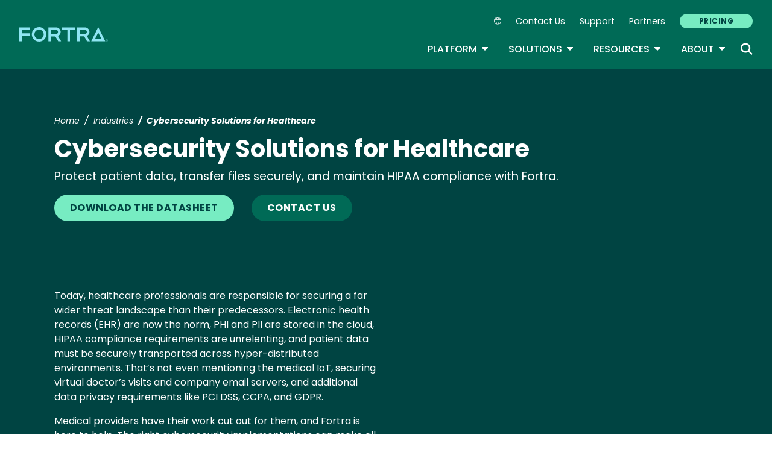

--- FILE ---
content_type: text/html; charset=UTF-8
request_url: https://www.fortra.com/industry/healthcare
body_size: 19823
content:
<!DOCTYPE html>
<html lang="en" dir="ltr" prefix="og: https://ogp.me/ns#">
<head>
  <meta charset="utf-8" />
<meta name="description" content="Find out how healthcare providers can protect patient data, transfer files securely, avoid breaches, and maintain HIPAA compliance with Fortra." />
<meta name="robots" content="index, follow" />
<link rel="canonical" href="https://www.fortra.com/industry/healthcare" />
<meta property="og:title" content="Cybersecurity Solutions for Healthcare" />
<meta property="og:description" content="Find out how healthcare providers can protect patient data, transfer files securely, avoid breaches, and maintain HIPAA compliance with Fortra." />
<meta name="twitter:card" content="summary_large_image" />
<meta name="twitter:description" content="Find out how healthcare providers can protect patient data, transfer files securely, avoid breaches, and maintain HIPAA compliance with Fortra." />
<meta name="twitter:title" content="Cybersecurity Solutions for Healthcare" />
<meta name="Generator" content="Drupal 10 (https://www.drupal.org)" />
<meta name="MobileOptimized" content="width" />
<meta name="HandheldFriendly" content="true" />
<meta name="viewport" content="width=device-width, initial-scale=1, shrink-to-fit=no" />
<meta name="title" content="Cybersecurity Solutions for Healthcare | Fortra" />
<meta name="contentgroup1" content="Fortra Corporate" />
<meta name="contentgroup2" content="Fortra Corporate" />
<script type="application/ld+json">{
    "@context": "https://schema.org",
    "@graph": [
        {
            "@context": "https://schema.org",
            "@type": "SiteNavigationElement",
            "@id": "#table-of-contents",
            "name": "IBM Power Solutions",
            "url": "https://power.fortra.com"
        },
        {
            "@context": "https://schema.org",
            "@type": "SiteNavigationElement",
            "@id": "#table-of-contents",
            "name": "About",
            "url": "https://www.fortra.com/about"
        },
        {
            "@context": "https://schema.org",
            "@type": "SiteNavigationElement",
            "@id": "#table-of-contents",
            "name": "Company",
            "url": "https://www.fortra.com/about"
        },
        {
            "@context": "https://schema.org",
            "@type": "SiteNavigationElement",
            "@id": "#table-of-contents",
            "name": "Recognition",
            "url": "https://www.fortra.com/about/awards"
        },
        {
            "@context": "https://schema.org",
            "@type": "SiteNavigationElement",
            "@id": "#table-of-contents",
            "name": "Careers",
            "url": "https://www.fortra.com/about/careers"
        },
        {
            "@context": "https://schema.org",
            "@type": "SiteNavigationElement",
            "@id": "#table-of-contents",
            "name": "Our Experts",
            "url": "https://www.fortra.com/about/experts"
        },
        {
            "@context": "https://schema.org",
            "@type": "SiteNavigationElement",
            "@id": "#table-of-contents",
            "name": "Newsroom",
            "url": "https://www.fortra.com/about/newsroom"
        },
        {
            "@context": "https://schema.org",
            "@type": "SiteNavigationElement",
            "@id": "#table-of-contents",
            "name": "Partners",
            "url": "https://www.fortra.com/about/partner-program"
        },
        {
            "@context": "https://schema.org",
            "@type": "SiteNavigationElement",
            "@id": "#table-of-contents",
            "name": "Why Fortra",
            "url": "https://www.fortra.com/about/why-fortra"
        },
        {
            "@context": "https://schema.org",
            "@type": "SiteNavigationElement",
            "@id": "#table-of-contents",
            "name": "Blog",
            "url": "https://www.fortra.com/blog"
        },
        {
            "@context": "https://schema.org",
            "@type": "SiteNavigationElement",
            "@id": "#table-of-contents",
            "name": "CMMC",
            "url": "https://www.fortra.com/compliance/cmmc"
        },
        {
            "@context": "https://schema.org",
            "@type": "SiteNavigationElement",
            "@id": "#table-of-contents",
            "name": "GDPR",
            "url": "https://www.fortra.com/compliance/gdpr-compliance"
        },
        {
            "@context": "https://schema.org",
            "@type": "SiteNavigationElement",
            "@id": "#table-of-contents",
            "name": "HIPAA",
            "url": "https://www.fortra.com/compliance/hipaa"
        },
        {
            "@context": "https://schema.org",
            "@type": "SiteNavigationElement",
            "@id": "#table-of-contents",
            "name": "ITSAR",
            "url": "https://www.fortra.com/compliance/itsar"
        },
        {
            "@context": "https://schema.org",
            "@type": "SiteNavigationElement",
            "@id": "#table-of-contents",
            "name": "NIST CSF",
            "url": "https://www.fortra.com/compliance/nist-csf"
        },
        {
            "@context": "https://schema.org",
            "@type": "SiteNavigationElement",
            "@id": "#table-of-contents",
            "name": "PCI DSS",
            "url": "https://www.fortra.com/compliance/pci-compliance"
        },
        {
            "@context": "https://schema.org",
            "@type": "SiteNavigationElement",
            "@id": "#table-of-contents",
            "name": "Energy &amp; Utilities",
            "url": "https://www.fortra.com/industry/energy-utilities"
        },
        {
            "@context": "https://schema.org",
            "@type": "SiteNavigationElement",
            "@id": "#table-of-contents",
            "name": "Financial",
            "url": "https://www.fortra.com/industry/finance"
        },
        {
            "@context": "https://schema.org",
            "@type": "SiteNavigationElement",
            "@id": "#table-of-contents",
            "name": "Public Sector",
            "url": "https://www.fortra.com/industry/government"
        },
        {
            "@context": "https://schema.org",
            "@type": "SiteNavigationElement",
            "@id": "#table-of-contents",
            "name": "Healthcare",
            "url": "https://www.fortra.com/industry/healthcare"
        },
        {
            "@context": "https://schema.org",
            "@type": "SiteNavigationElement",
            "@id": "#table-of-contents",
            "name": "Manufacturing",
            "url": "https://www.fortra.com/industry/industrial-manufacturing"
        },
        {
            "@context": "https://schema.org",
            "@type": "SiteNavigationElement",
            "@id": "#table-of-contents",
            "name": "Retail",
            "url": "https://www.fortra.com/industry/retail"
        },
        {
            "@context": "https://schema.org",
            "@type": "SiteNavigationElement",
            "@id": "#table-of-contents",
            "name": "SaaS",
            "url": "https://www.fortra.com/industry/saas"
        },
        {
            "@context": "https://schema.org",
            "@type": "SiteNavigationElement",
            "@id": "#table-of-contents",
            "name": "Threat Research",
            "url": "https://www.fortra.com/intelligence"
        },
        {
            "@context": "https://schema.org",
            "@type": "SiteNavigationElement",
            "@id": "#table-of-contents",
            "name": "Ransomware",
            "url": "https://www.fortra.com/intelligence/ransomware"
        },
        {
            "@context": "https://schema.org",
            "@type": "SiteNavigationElement",
            "@id": "#table-of-contents",
            "name": "Platform",
            "url": "https://www.fortra.com/platform"
        },
        {
            "@context": "https://schema.org",
            "@type": "SiteNavigationElement",
            "@id": "#table-of-contents",
            "name": "Platform Overview",
            "url": "https://www.fortra.com/platform"
        },
        {
            "@context": "https://schema.org",
            "@type": "SiteNavigationElement",
            "@id": "#table-of-contents",
            "name": "Data Classification",
            "url": "https://www.fortra.com/platform/data-classification"
        },
        {
            "@context": "https://schema.org",
            "@type": "SiteNavigationElement",
            "@id": "#table-of-contents",
            "name": "Data Loss Prevention",
            "url": "https://www.fortra.com/platform/data-loss-prevention"
        },
        {
            "@context": "https://schema.org",
            "@type": "SiteNavigationElement",
            "@id": "#table-of-contents",
            "name": "Securing AI",
            "url": "https://www.fortra.com/platform/data-loss-prevention/ai"
        },
        {
            "@context": "https://schema.org",
            "@type": "SiteNavigationElement",
            "@id": "#table-of-contents",
            "name": "Cloud Data Protection",
            "url": "https://www.fortra.com/platform/data-loss-prevention/cloud-data-protection"
        },
        {
            "@context": "https://schema.org",
            "@type": "SiteNavigationElement",
            "@id": "#table-of-contents",
            "name": "IP Protection",
            "url": "https://www.fortra.com/platform/data-loss-prevention/ip-protection"
        },
        {
            "@context": "https://schema.org",
            "@type": "SiteNavigationElement",
            "@id": "#table-of-contents",
            "name": "DSPM",
            "url": "https://www.fortra.com/platform/data-security-posture-management"
        },
        {
            "@context": "https://schema.org",
            "@type": "SiteNavigationElement",
            "@id": "#table-of-contents",
            "name": "View all products and services",
            "url": "https://www.fortra.com/products"
        },
        {
            "@context": "https://schema.org",
            "@type": "SiteNavigationElement",
            "@id": "#table-of-contents",
            "name": "Brand Protection",
            "url": "https://www.fortra.com/products/brand-protection"
        },
        {
            "@context": "https://schema.org",
            "@type": "SiteNavigationElement",
            "@id": "#table-of-contents",
            "name": "Offensive Security",
            "url": "https://www.fortra.com/products/offensive-security-overview"
        },
        {
            "@context": "https://schema.org",
            "@type": "SiteNavigationElement",
            "@id": "#table-of-contents",
            "name": "Outflank Security Tooling",
            "url": "https://www.fortra.com/products/outflank-security-tooling"
        },
        {
            "@context": "https://schema.org",
            "@type": "SiteNavigationElement",
            "@id": "#table-of-contents",
            "name": "Core Impact",
            "url": "https://www.fortra.com/products/penetration-testing-software"
        },
        {
            "@context": "https://schema.org",
            "@type": "SiteNavigationElement",
            "@id": "#table-of-contents",
            "name": "Cobalt Strike",
            "url": "https://www.fortra.com/products/software-adversary-simulations-and-red-team-operations"
        },
        {
            "@context": "https://schema.org",
            "@type": "SiteNavigationElement",
            "@id": "#table-of-contents",
            "name": "Resources",
            "url": "https://www.fortra.com/resources"
        },
        {
            "@context": "https://schema.org",
            "@type": "SiteNavigationElement",
            "@id": "#table-of-contents",
            "name": "View all resources",
            "url": "https://www.fortra.com/resources"
        },
        {
            "@context": "https://schema.org",
            "@type": "SiteNavigationElement",
            "@id": "#table-of-contents",
            "name": "Case Studies",
            "url": "https://www.fortra.com/resources?size=n_20_n&amp;filters%5B0%5D%5Bfield%5D=cta_type.keyword&amp;filters%5B0%5D%5Bvalues%5D%5B0%5D=Case%20Study&amp;filters%5B0%5D%5Btype%5D=any&amp;sort%5B0%5D%5Bfield%5D=published_at&amp;sort%5B0%5D%5Bdirection%5D=desc"
        },
        {
            "@context": "https://schema.org",
            "@type": "SiteNavigationElement",
            "@id": "#table-of-contents",
            "name": "Datasheets",
            "url": "https://www.fortra.com/resources?size=n_20_n&amp;filters%5B0%5D%5Bfield%5D=cta_type.keyword&amp;filters%5B0%5D%5Bvalues%5D%5B0%5D=Datasheet&amp;filters%5B0%5D%5Btype%5D=any&amp;sort%5B0%5D%5Bfield%5D=published_at&amp;sort%5B0%5D%5Bdirection%5D=desc"
        },
        {
            "@context": "https://schema.org",
            "@type": "SiteNavigationElement",
            "@id": "#table-of-contents",
            "name": "Guides",
            "url": "https://www.fortra.com/resources?size=n_20_n&amp;filters%5B0%5D%5Bfield%5D=cta_type.keyword&amp;filters%5B0%5D%5Bvalues%5D%5B0%5D=Guide&amp;filters%5B0%5D%5Btype%5D=any&amp;sort%5B0%5D%5Bfield%5D=published_at&amp;sort%5B0%5D%5Bdirection%5D=desc"
        },
        {
            "@context": "https://schema.org",
            "@type": "SiteNavigationElement",
            "@id": "#table-of-contents",
            "name": "Events",
            "url": "https://www.fortra.com/resources?size=n_20_n&amp;filters%5B0%5D%5Bfield%5D=cta_type.keyword&amp;filters%5B0%5D%5Bvalues%5D%5B0%5D=Live%20Event&amp;filters%5B0%5D%5Btype%5D=any&amp;sort%5B0%5D%5Bfield%5D=published_at&amp;sort%5B0%5D%5Bdirection%5D=desc"
        },
        {
            "@context": "https://schema.org",
            "@type": "SiteNavigationElement",
            "@id": "#table-of-contents",
            "name": "Webinars",
            "url": "https://www.fortra.com/resources?size=n_20_n&amp;filters%5B0%5D%5Bfield%5D=cta_type.keyword&amp;filters%5B0%5D%5Bvalues%5D%5B0%5D=On-Demand%20Webinar&amp;filters%5B0%5D%5Btype%5D=any&amp;sort%5B0%5D%5Bfield%5D=published_at&amp;sort%5B0%5D%5Bdirection%5D=desc"
        },
        {
            "@context": "https://schema.org",
            "@type": "SiteNavigationElement",
            "@id": "#table-of-contents",
            "name": "Security Advisories",
            "url": "https://www.fortra.com/security/advisories/research"
        },
        {
            "@context": "https://schema.org",
            "@type": "SiteNavigationElement",
            "@id": "#table-of-contents",
            "name": "Emerging Threats",
            "url": "https://www.fortra.com/security/emerging-threats"
        },
        {
            "@context": "https://schema.org",
            "@type": "SiteNavigationElement",
            "@id": "#table-of-contents",
            "name": "View all solutions",
            "url": "https://www.fortra.com/solutions"
        },
        {
            "@context": "https://schema.org",
            "@type": "SiteNavigationElement",
            "@id": "#table-of-contents",
            "name": "Data Protection",
            "url": "https://www.fortra.com/solutions/data-protection"
        },
        {
            "@context": "https://schema.org",
            "@type": "SiteNavigationElement",
            "@id": "#table-of-contents",
            "name": "Cloud Security",
            "url": "https://www.fortra.com/solutions/data-protection/endpoint-cloud-protection"
        },
        {
            "@context": "https://schema.org",
            "@type": "SiteNavigationElement",
            "@id": "#table-of-contents",
            "name": "Secure File Transfer",
            "url": "https://www.fortra.com/solutions/data-security/secure-file-transfer"
        },
        {
            "@context": "https://schema.org",
            "@type": "SiteNavigationElement",
            "@id": "#table-of-contents",
            "name": "Zero Trust",
            "url": "https://www.fortra.com/solutions/zero-trust"
        },
        {
            "@context": "https://schema.org",
            "@type": "SiteNavigationElement",
            "@id": "#table-of-contents",
            "name": "Phishing Protection",
            "url": "https://www.phishlabs.com/services/brand-protection/customer-phishing-protection"
        },
        {
            "@context": "https://schema.org",
            "@type": "SiteNavigationElement",
            "@id": "#table-of-contents",
            "name": "Domain Monitoring",
            "url": "https://www.phishlabs.com/services/brand-protection/domain-monitoring"
        },
        {
            "@context": "https://schema.org",
            "@type": "SiteNavigationElement",
            "@id": "#table-of-contents",
            "name": "Social Media Protection",
            "url": "https://www.phishlabs.com/services/brand-protection/social-media-protection"
        },
        {
            "@context": "https://schema.org",
            "@type": "SiteNavigationElement",
            "@id": "#table-of-contents",
            "name": "Dark Web Monitoring",
            "url": "https://www.phishlabs.com/services/threat-intelligence/dark-web-monitoring"
        },
        {
            "@context": "https://schema.org",
            "@type": "SiteNavigationElement",
            "@id": "#table-of-contents",
            "name": "Fraud Prevention",
            "url": "https://www.phishlabs.com/solutions/fraud-prevention"
        },
        {
            "@context": "https://schema.org",
            "@type": "SiteNavigationElement",
            "@id": "#table-of-contents",
            "name": "Partners",
            "url": "https://www.fortra.com/about/channel-program"
        },
        {
            "@context": "https://schema.org",
            "@type": "SiteNavigationElement",
            "@id": "#table-of-contents",
            "name": "Contact Us",
            "url": "https://www.fortra.com/contact-us"
        },
        {
            "@context": "https://schema.org",
            "@type": "SiteNavigationElement",
            "@id": "#table-of-contents",
            "name": "Pricing",
            "url": "https://www.fortra.com/pricing"
        },
        {
            "@context": "https://schema.org",
            "@type": "SiteNavigationElement",
            "@id": "#table-of-contents",
            "name": "Support",
            "url": "https://www.fortra.com/support"
        }
    ]
}</script>
<meta http-equiv="x-ua-compatible" content="ie=edge" />
<script type="application/ld+json">{
    "@context": "https://schema.org",
    "@type": "BreadcrumbList",
    "itemListElement": [
        {
            "@type": "ListItem",
            "position": 1,
            "name": "Home",
            "item": "https://www.fortra.com/"
        },
        {
            "@type": "ListItem",
            "position": 2,
            "name": "Industries",
            "item": "https://www.fortra.com/industry"
        },
        {
            "@type": "ListItem",
            "position": 3,
            "name": "Healthcare Industry Cornerstone"
        }
    ]
}</script>
<link rel="icon" href="/themes/custom/hs/favicon.ico" type="image/vnd.microsoft.icon" />
<link rel="alternate" hreflang="en" href="https://www.fortra.com/industry/healthcare" />
<link rel="alternate" hreflang="fr" href="https://www.fortra.com/fr/industry/healthcare" />
<link rel="alternate" hreflang="de" href="https://www.fortra.com/de/industry/healthcare" />
<link rel="alternate" hreflang="es" href="https://www.fortra.com/es/industry/healthcare" />

    <link rel="icon" href="/favicon.ico" sizes="any"> <!-- REVISED (Nov 8)! -->
  <link rel="icon" href="/themes/custom/fortra_parent_2022/favicon.svg" type="image/svg+xml">
  <link rel="apple-touch-icon" href="/themes/custom/fortra_parent_2022/apple-touch-icon.png"/>
  <link rel="manifest" href="/themes/custom/fortra_parent_2022/manifest.json">
      <title>Cybersecurity Solutions for Healthcare | Fortra</title>
    <link rel="stylesheet" media="all" href="/sites/default/files/css/css_YbJ7-XbDkHTdVVL4LkiEJJy08AAAf0bp_t6kvFWS5hI.css?delta=0&amp;language=en&amp;theme=hs&amp;include=eJxljkEOwyAMBD9EkyofQnZwCSpgZBu1-X25NSLXmV3tIrOpCTSPIJJ4RSEIu_SCDmf3Yil3GjMj5IfamVONd185kBvVwXwDoWp-e27b3Dv0Tvze1bh4zLy_dZ3BJWGfFD19jaomrtfoZNy4AHHcG3tBeoO8_MnSa-uYkx4UnJ5qVFYEpR87LnTs" />
<link rel="stylesheet" media="all" href="/sites/default/files/css/css_JWX_9W9IQs1_U-yzIU9MLN1jHFAjSId7Rds035FBdjY.css?delta=1&amp;language=en&amp;theme=hs&amp;include=eJxljkEOwyAMBD9EkyofQnZwCSpgZBu1-X25NSLXmV3tIrOpCTSPIJJ4RSEIu_SCDmf3Yil3GjMj5IfamVONd185kBvVwXwDoWp-e27b3Dv0Tvze1bh4zLy_dZ3BJWGfFD19jaomrtfoZNy4AHHcG3tBeoO8_MnSa-uYkx4UnJ5qVFYEpR87LnTs" />
<link rel="stylesheet" media="print" href="/sites/default/files/css/css_6NE45QwvKFP4VPVusAeEneDayzsorr4-pFVA_Ym0MjI.css?delta=2&amp;language=en&amp;theme=hs&amp;include=eJxljkEOwyAMBD9EkyofQnZwCSpgZBu1-X25NSLXmV3tIrOpCTSPIJJ4RSEIu_SCDmf3Yil3GjMj5IfamVONd185kBvVwXwDoWp-e27b3Dv0Tvze1bh4zLy_dZ3BJWGfFD19jaomrtfoZNy4AHHcG3tBeoO8_MnSa-uYkx4UnJ5qVFYEpR87LnTs" />
<link rel="stylesheet" media="all" href="/sites/default/files/css/css_ctc10wgN38_4Od5QDRlR03KqRs-9_SgEx3RDSnWQpd0.css?delta=3&amp;language=en&amp;theme=hs&amp;include=eJxljkEOwyAMBD9EkyofQnZwCSpgZBu1-X25NSLXmV3tIrOpCTSPIJJ4RSEIu_SCDmf3Yil3GjMj5IfamVONd185kBvVwXwDoWp-e27b3Dv0Tvze1bh4zLy_dZ3BJWGfFD19jaomrtfoZNy4AHHcG3tBeoO8_MnSa-uYkx4UnJ5qVFYEpR87LnTs" />

   
    <!-- VWO start -->
<link rel="preconnect" href="https://dev.visualwebsiteoptimizer.com" />
<script type="text/javascript" id="vwoCode"></script>
<!-- VWO end -->
<!-- TrustArc tag start -->
<div id="consent_blackbar"></div>
<script async="async" src="https://consent.trustarc.com/notice?domain=helpsystems.com&c=teconsent&gtm=1&js=nj&noticeType=bb&text=true&pn=2&cookieLink=https://www.fortra.com/cookie-policy&privacypolicylink=https://www.fortra.com/privacy-policy" crossorigin=""></script>
<script>
    var __dispatched__ = {};
    // Map of previously dispatched preference levels
    /* First step is to register with the CM API to receive callbacks when a
       preference update occurs. You must wait for the CM API
       (PrivacyManagerAPI object) to exist on the page before registering.
    */
    var __i__ = self.postMessage && setInterval(function () {
      if (self.PrivacyManagerAPI && __i__) {
        var apiObject = {
          PrivacyManagerAPI: {
            action: "getConsentDecision",
            timestamp: new Date().getTime(),
            self: self.location.host
          }
        };
        self.top.postMessage(JSON.stringify(apiObject), "*");
        __i__ = clearInterval(__i__);
      }
    }, 50);
    /*
      Callbacks will occur in the form of a PostMessage event.
      This code listens for the appropriately formatted PostMessage event,
      gets the new consent decision, and then pushes the events into the GTM framework. Once the event is submitted, that consent decision is marked in the 'dispatched' map so it does not occur more than once.
    */
    self.addEventListener("message", function (e, d) {
      try {
        if (e.data && (d = JSON.parse(e.data)) && (d = d.PrivacyManagerAPI) && d.capabilities && d.action == "getConsentDecision") {
          var newDecision = self.PrivacyManagerAPI.callApi("getGDPRConsentDecision", self.location.host).consentDecision;
          newDecision && newDecision.forEach(function (label) {
            if (! __dispatched__[label]) {
              self.dataLayer && self.dataLayer.push({
                "event": "GDPR Pref Allows " + label
              });
              __dispatched__[label] = 1;
            }
          });
        }
      } catch (xx) { /** not a cm api message **/
      }
    });

    self.addEventListener("message", function(e, d) {
      var notice_behavior = getCookie('notice_behavior');
      var cmapi_cookie_privacy = getCookie('cmapi_cookie_privacy');
      if ((notice_behavior.indexOf('us') > -1 && (document.cookie.indexOf('cmapi_cookie_privacy') < 0 || cmapi_cookie_privacy.indexOf(2) > -1))
          || (notice_behavior.indexOf('eu') > -1 && cmapi_cookie_privacy.indexOf(2) > -1)) {
          vwoConsent();
      }
    });

    function getCookie(cname) {
      let name = cname + "=";
      let decodedCookie = decodeURIComponent(document.cookie);
      let ca = decodedCookie.split(';');
      for(let i = 0; i <ca.length; i++) {
        let c = ca[i];
        while (c.charAt(0) == ' ') {
          c = c.substring(1);
        }
        if (c.indexOf(name) == 0) {
          return c.substring(name.length, c.length);
        }
      }
      return "";
    }

    function vwoConsent(){
      window._vwo_code || (function() {
      var account_id=344368,
      version=2.1,
      settings_tolerance=2000,
      hide_element='body',
      hide_element_style = 'opacity:0 !important;filter:alpha(opacity=0) !important;background:none !important',
      /* DO NOT EDIT BELOW THIS LINE */
      f=false,w=window,d=document,v=d.querySelector('#vwoCode'),cK='_vwo_'+account_id+'_settings',cc={};try{var c=JSON.parse(localStorage.getItem('_vwo_'+account_id+'_config'));cc=c&&typeof c==='object'?c:{}}catch(e){}var stT=cc.stT==='session'?w.sessionStorage:w.localStorage;code={nonce:v&&v.nonce,use_existing_jquery:function(){return typeof use_existing_jquery!=='undefined'?use_existing_jquery:undefined},library_tolerance:function(){return typeof library_tolerance!=='undefined'?library_tolerance:undefined},settings_tolerance:function(){return cc.sT||settings_tolerance},hide_element_style:function(){return'{'+(cc.hES||hide_element_style)+'}'},hide_element:function(){if(performance.getEntriesByName('first-contentful-paint')[0]){return''}return typeof cc.hE==='string'?cc.hE:hide_element},getVersion:function(){return version},finish:function(e){if(!f){f=true;var t=d.getElementById('_vis_opt_path_hides');if(t)t.parentNode.removeChild(t);if(e)(new Image).src='https://dev.visualwebsiteoptimizer.com/ee.gif?a='+account_id+e}},finished:function(){return f},addScript:function(e){var t=d.createElement('script');t.type='text/javascript';if(e.src){t.src=e.src}else{t.text=e.text}v&&t.setAttribute('nonce',v.nonce);d.getElementsByTagName('head')[0].appendChild(t)},load:function(e,t){var n=this.getSettings(),i=d.createElement('script'),r=this;t=t||{};if(n){i.textContent=n;d.getElementsByTagName('head')[0].appendChild(i);if(!w.VWO||VWO.caE){stT.removeItem(cK);r.load(e)}}else{var o=new XMLHttpRequest;o.open('GET',e,true);o.withCredentials=!t.dSC;o.responseType=t.responseType||'text';o.onload=function(){if(t.onloadCb){return t.onloadCb(o,e)}if(o.status===200||o.status===304){_vwo_code.addScript({text:o.responseText})}else{_vwo_code.finish('&e=loading_failure:'+e)}};o.onerror=function(){if(t.onerrorCb){return t.onerrorCb(e)}_vwo_code.finish('&e=loading_failure:'+e)};o.send()}},getSettings:function(){try{var e=stT.getItem(cK);if(!e){return}e=JSON.parse(e);if(Date.now()>e.e){stT.removeItem(cK);return}return e.s}catch(e){return}},init:function(){if(d.URL.indexOf('__vwo_disable__')>-1)return;var e=this.settings_tolerance();w._vwo_settings_timer=setTimeout(function(){_vwo_code.finish();stT.removeItem(cK)},e);var t;if(this.hide_element()!=='body'){t=d.createElement('style');var n=this.hide_element(),i=n?n+this.hide_element_style():'',r=d.getElementsByTagName('head')[0];t.setAttribute('id','_vis_opt_path_hides');v&&t.setAttribute('nonce',v.nonce);t.setAttribute('type','text/css');if(t.styleSheet)t.styleSheet.cssText=i;else t.appendChild(d.createTextNode(i));r.appendChild(t)}else{t=d.getElementsByTagName('head')[0];var i=d.createElement('div');i.style.cssText='z-index: 2147483647 !important;position: fixed !important;left: 0 !important;top: 0 !important;width: 100% !important;height: 100% !important;background: white !important;display: block !important;';i.setAttribute('id','_vis_opt_path_hides');i.classList.add('_vis_hide_layer');t.parentNode.insertBefore(i,t.nextSibling)}var o=window._vis_opt_url||d.URL,s='https://dev.visualwebsiteoptimizer.com/j.php?a='+account_id+'&u='+encodeURIComponent(o)+'&vn='+version;if(w.location.search.indexOf('_vwo_xhr')!==-1){this.addScript({src:s})}else{this.load(s+'&x=true')}}};w._vwo_code=code;code.init();})();
    }
</script>
      <!-- start Omniconvert.com code -->
      
  <!-- Content Group 1 -->
   <!-- End Content Group 2 -->
    <!-- Google Tag Manager start -->
  <script>(function(w,d,s,l,i){w[l]=w[l]||[];w[l].push({'gtm.start':new Date().getTime(),event:'gtm.js'});var f=d.getElementsByTagName(s)[0],j=d.createElement(s),dl=l!='dataLayer'?'&l='+l:'';j.async=true;j.src='https://www.googletagmanager.com/gtm.js?id='+i+dl;f.parentNode.insertBefore(j,f);})(window,document,'script','dataLayer','GTM-5SVD7PM');</script>
  <!-- Google Tag Manager end -->
      <script type="module" src="https://unpkg.com/@splinetool/viewer@1.9.85/build/spline-viewer.js"></script>
</head>
<body class="layout-no-sidebars page-node-26172 path-node node--type-cornerstone">
    <!-- Google Tag Manager (noscript) -->
  <noscript>
    <iframe src="https://www.googletagmanager.com/ns.html?id=GTM-5SVD7PM" height="0" width="0" style="display:none;visibility:hidden"></iframe>
  </noscript>
  <!-- End Google Tag Manager (noscript) -->
    <a href="#main-content" class="visually-hidden focusable skip-link">
    Skip to main content
  </a>
  
    <div class="dialog-off-canvas-main-canvas" data-off-canvas-main-canvas>
    <div id="page-wrapper">
  <div id="page">
            
    <header id="header" class="header" role="banner" aria-label="Site header">
              <nav class="navbar navbar-expand-xl">
          <div class="logo_container">
								<!--<span class="logo_helper"></span>-->
            <a href="/" title="Home">
              <span class="fortra-logo base-logo">
									<img width="150" height="24" src="https://static.fortra.com/fortra-global-assets/fortra-logo-full.svg?l=1804629611" alt="Fortra" class="logo-full">
									<img src="https://static.fortra.com/fortra-global-assets/fortra-logo-small.svg?l=1699609864" alt="Data Classification" data-height-percentage="54" class="logo-small">
							</span>
            </a>
            
          </div>

          <div class="d-flex d-xl-none">
            <div class="language-switcher-language-url block block-language block-language-blocklanguage-interface" id="block-hs-languageswitcher" role="navigation">
  
    
      <div class="content">
      
<div class="dropdown">
  <div class="dropdown-toggle language-toggle" type="button" id="language-switcher" data-toggle="dropdown" aria-expanded="false">
    <i class="fa-sharp fa-light fa-globe"></i>
  </div>
  <div class="dropdown-menu" aria-labelledby="language-switcher"><span hreflang="en" data-drupal-link-system-path="node/26172" class="en dropdown-item is-active" aria-current="page"><a href="/industry/healthcare" class="language-link is-active" hreflang="en" data-drupal-link-system-path="node/26172" aria-current="page">EN</a></span><span hreflang="fr" data-drupal-link-system-path="node/26172" class="fr dropdown-item"><a href="/fr/industry/healthcare" class="language-link" hreflang="fr" data-drupal-link-system-path="node/26172">FR</a></span><span hreflang="de" data-drupal-link-system-path="node/26172" class="de dropdown-item"><a href="/de/industry/healthcare" class="language-link" hreflang="de" data-drupal-link-system-path="node/26172">DE</a></span><span hreflang="es" data-drupal-link-system-path="node/26172" class="es dropdown-item"><a href="/es/industry/healthcare" class="language-link" hreflang="es" data-drupal-link-system-path="node/26172">ES</a></span><span></span><span></span></div>
</div>

    </div>
  </div>

          </div>

          <button class="navbar-toggler col-2 col-md-1" type="button" data-toggle="collapse" data-target="#navbarCollapse" aria-controls="navbarCollapse" aria-expanded="false" aria-label="Toggle navigation">
            <span class="navbar-toggler-icon"></span>
            <span class="navbar-toggler-close"><i class="fa-sharp fa-times" aria-hidden="true"></i></span>
          </button>
          <div class="collapse navbar-collapse ml-auto" id="navbarCollapse">
            <div class="header-menus d-flex flex-fill flex-column align-items-start align-items-xl-end">
                              <div class="ml-auto d-none d-xl-block">
                    <section class="region region-secondary-menu ml-xl-auto d-none d-xl-flex flex-row col-12 flex-wrap align-items-center">
    <div class="language-switcher-language-url block block-language block-language-blocklanguage-interface" id="block-hs-languageswitcher" role="navigation">
  
    
      <div class="content">
      
<div class="dropdown">
  <div class="dropdown-toggle language-toggle" type="button" id="language-switcher" data-toggle="dropdown" aria-expanded="false">
    <i class="fa-sharp fa-light fa-globe"></i>
  </div>
  <div class="dropdown-menu" aria-labelledby="language-switcher"><span hreflang="en" data-drupal-link-system-path="node/26172" class="en dropdown-item is-active" aria-current="page"><a href="/industry/healthcare" class="language-link is-active" hreflang="en" data-drupal-link-system-path="node/26172" aria-current="page">EN</a></span><span hreflang="fr" data-drupal-link-system-path="node/26172" class="fr dropdown-item"><a href="/fr/industry/healthcare" class="language-link" hreflang="fr" data-drupal-link-system-path="node/26172">FR</a></span><span hreflang="de" data-drupal-link-system-path="node/26172" class="de dropdown-item"><a href="/de/industry/healthcare" class="language-link" hreflang="de" data-drupal-link-system-path="node/26172">DE</a></span><span hreflang="es" data-drupal-link-system-path="node/26172" class="es dropdown-item"><a href="/es/industry/healthcare" class="language-link" hreflang="es" data-drupal-link-system-path="node/26172">ES</a></span><span></span><span></span></div>
</div>

    </div>
  </div>
    <nav role="navigation" aria-labelledby="block-secondarynavigation-menu" id="block-secondarynavigation" class="block block-menu navigation menu--secondary-navigation main-menu navbar navbar-expand-xl">
            
  <div class="sr-only" id="block-secondarynavigation-menu">Secondary Navigation</div>
  

        
              <ul region="secondary_menu" class="clearfix nav">
        
                                <li class="nav-item">
                                          
                      <a href="/contact-us" class="nav-link" data-drupal-link-system-path="node/11398">Contact Us</a>
                        </li>
    
                                <li class="nav-item">
                                          
                      <a href="/support" class="nav-link" data-drupal-link-system-path="node/11469">Support</a>
                        </li>
    
                                <li class="nav-item">
                                          
                      <a href="/about/channel-program" class="nav-link" data-drupal-link-system-path="node/11650">Partners</a>
                        </li>
    
                                <li class="nav-item">
                                          
                      <a href="/pricing" class="btn btn-primary nav-link btn btn-primary" data-drupal-link-system-path="node/18717">Pricing</a>
                        </li>
        </ul>
  


  </nav>

  </section>

                                  </div>

                <div class="header-primary ml-xl-auto d-flex flex-column flex-xl-row col-12 justify-content-xl-end">
                    <div id="block-fortramainmenu" class="block block-fortra-core block-fortra-main-menu-block">
  
    
      <div class="content">
              <ul region="primary_menu" class="clearfix main-navigation--nav nav navbar-nav menu-level-">
  
                          
      
      <li class="fmHasChildren dropdown-menu--has-3-columns nav-item menu-name-platform expanded dropdown">
                          
        
                              <div class="btn-group">
    <button id="mlc-dfc15016-8490-47f0-a158-597fabcd006f" type="button" class="nav-link dropdown-toggle dropdown-toggle-split" data-toggle="dropdown" aria-haspopup="true" aria-expanded="false">
    Platform
    <span class="sr-only">Toggle Dropdown</span>
    </button>
            <ul class="dropdown-menu menu-level-1">
  
                          
      
      <li class="dropdown-item">
        
        
                  <a href="/platform" class="fmFullWhite" data-drupal-link-system-path="node/26506">Platform Overview</a>
        
                </li>
                              
      
      <li class="fmColumn fmHasChildren dropdown-submenu expanded dropdown">
        
        
                  <span>Column 1</span>
                  <ul class="dropdown-submenu menu-level-2">
  
                          
      
      <li class="fmHasChildren dropdown-submenu expanded dropdown">
        
        
                  <a href="/solutions/data-protection" class="menu-item__title-link--1" data-drupal-link-system-path="node/24510">Data Protection</a>
                  <ul class="dropdown-submenu menu-level-3">
  
                          
      
      <li class="dropdown-item">
        
        
                  <a href="/platform/data-security-posture-management" title="Continuously discover, classify, and protect sensitive data across cloud environments to prevent exposure risks." data-drupal-link-system-path="node/28268">DSPM</a>
        
                <div class="menu-item-description">Continuously discover, classify, and protect sensitive data across cloud environments to prevent exposure risks.</div>
                </li>
                              
      
      <li class="dropdown-item">
        
        
                  <a href="/platform/data-loss-prevention/cloud-data-protection" title="Secure cloud-stored data through encryption, access controls, and continuous monitoring for compliance." data-drupal-link-system-path="node/29896">Cloud Data Protection</a>
        
                <div class="menu-item-description">Secure cloud-stored data through encryption, access controls, and continuous monitoring for compliance.</div>
                </li>
                              
      
      <li class="dropdown-item">
        
        
                  <a href="/platform/data-classification" title="Automatically identify and label sensitive information to enforce proper handling and regulatory compliance." data-drupal-link-system-path="node/30242">Data Classification</a>
        
                <div class="menu-item-description">Automatically identify and label sensitive information to enforce proper handling and regulatory compliance.</div>
                </li>
                              
      
      <li class="dropdown-item">
        
        
                  <a href="/platform/data-loss-prevention" title="Detect and prevent unauthorized sharing of confidential data across endpoints, networks, and cloud platforms." data-drupal-link-system-path="node/28768">Data Loss Prevention</a>
        
                <div class="menu-item-description">Detect and prevent unauthorized sharing of confidential data across endpoints, networks, and cloud platforms.</div>
                </li>
        </ul>

        
                </li>
        </ul>

        
                </li>
                              
      
      <li class="fmColumn fmHasChildren dropdown-submenu expanded dropdown">
        
        
                  <span>Column 2</span>
                  <ul class="dropdown-submenu menu-level-2">
  
                          
      
      <li class="fmHasChildren dropdown-submenu expanded dropdown">
        
        
                  <a href="/products/brand-protection" class="menu-item__title-link--2" data-drupal-link-system-path="node/24297">Brand Protection</a>
                  <ul class="dropdown-submenu menu-level-3">
  
                          
      
      <li class="dropdown-item">
        
        
                  <a href="https://www.phishlabs.com/services/brand-protection/domain-monitoring" target="_blank" title="Track domain activity to detect impersonation, misuse, or fraudulent registrations targeting your brand." class="external">Domain Monitoring</a>
        
                <div class="menu-item-description">Track domain activity to detect impersonation, misuse, or fraudulent registrations targeting your brand.</div>
                </li>
                              
      
      <li class="dropdown-item">
        
        
                  <a href="https://www.phishlabs.com/services/brand-protection/customer-phishing-protection" target="_blank" title="Block malicious emails, links, and websites to safeguard users against credential theft and scams." class="external">Phishing Protection</a>
        
                <div class="menu-item-description">Block malicious emails, links, and websites to safeguard users against credential theft and scams.</div>
                </li>
                              
      
      <li class="dropdown-item">
        
        
                  <a href="https://www.phishlabs.com/services/brand-protection/social-media-protection" target="_blank" title="Monitor social platforms for impersonation, brand misuse, and leaked sensitive information." class="external">Social Media Protection</a>
        
                <div class="menu-item-description">Monitor social platforms for impersonation, brand misuse, and leaked sensitive information.</div>
                </li>
                              
      
      <li class="dropdown-item">
        
        
                  <a href="https://www.phishlabs.com/services/threat-intelligence/dark-web-monitoring" target="_blank" title="Scan dark web sources for stolen credentials, company data, or emerging cyber threats." class="external">Dark Web Monitoring</a>
        
                <div class="menu-item-description">Scan dark web sources for stolen credentials, company data, or emerging cyber threats.</div>
                </li>
        </ul>

        
                </li>
        </ul>

        
                </li>
                              
      
      <li class="fmColumn fmHasChildren dropdown-submenu expanded dropdown">
        
        
                  <span>Column 3</span>
                  <ul class="dropdown-submenu menu-level-2">
  
                          
      
      <li class="fmHasChildren dropdown-submenu expanded dropdown">
        
        
                  <a href="/products/offensive-security-overview" class="menu-item__title-link--4" data-drupal-link-system-path="node/28254">Offensive Security</a>
                  <ul class="dropdown-submenu menu-level-3">
  
                          
      
      <li class="dropdown-item">
        
        
                  <a href="/products/software-adversary-simulations-and-red-team-operations" title="Advanced adversary simulation platform for red teams to test detection and response effectiveness." data-drupal-link-system-path="node/20228">Cobalt Strike</a>
        
                <div class="menu-item-description">Advanced adversary simulation platform for red teams to test detection and response effectiveness.</div>
                </li>
                              
      
      <li class="dropdown-item">
        
        
                  <a href="/products/penetration-testing-software" title="Comprehensive penetration testing tool enabling safe exploitation and validation of security vulnerabilities." data-drupal-link-system-path="node/18808">Core Impact</a>
        
                <div class="menu-item-description">Comprehensive penetration testing tool enabling safe exploitation and validation of security vulnerabilities.</div>
                </li>
                              
      
      <li class="dropdown-item">
        
        
                  <a href="/products/outflank-security-tooling" title="Red team toolkit providing covert capabilities to emulate sophisticated real-world attacker behaviors." data-drupal-link-system-path="node/25074">Outflank Security Tooling</a>
        
                <div class="menu-item-description">Red team toolkit providing covert capabilities to emulate sophisticated real-world attacker behaviors.</div>
                </li>
        </ul>

        
                </li>
        </ul>

        
                </li>
                              
      
      <li class="dropdown-item">
        
        
                  <a href="/products" class="fmFullDusk" data-drupal-link-system-path="node/25940">View all products and services</a>
        
                </li>
        </ul>

  </div>

        
                </li>
                              
      
      <li class="fmHasChildren dropdown-menu--has-3-columns nav-item menu-name-solutions expanded active dropdown">
                          
        
                              <div class="btn-group">
    <button id="mlc-1f9bac62-e420-413f-b820-ee02e07f926c" type="button" class="nav-link dropdown-toggle dropdown-toggle-split" data-toggle="dropdown" aria-haspopup="true" aria-expanded="false">
    Solutions
    <span class="sr-only">Toggle Dropdown</span>
    </button>
            <ul class="dropdown-menu menu-level-1">
  
                          
      
      <li class="fmColumn fmHasChildren dropdown-submenu expanded active dropdown">
        
        
                  <span class="active">Column 1</span>
                  <ul class="dropdown-submenu menu-level-2">
  
                          
      
      <li class="fmHasChildren dropdown-submenu expanded active dropdown">
        
        
                  <span class="bold active">Industry Specific</span>
                  <ul class="dropdown-submenu menu-level-3">
  
                          
      
      <li class="dropdown-item">
        
        
                  <a href="/industry/finance" data-drupal-link-system-path="node/25896">Financial</a>
        
                </li>
                              
      
      <li class="dropdown-item">
        
        
                  <a href="/industry/government" data-drupal-link-system-path="node/24247">Public Sector</a>
        
                </li>
                              
      
      <li class="dropdown-item">
        
        
                  <a href="/industry/energy-utilities" data-drupal-link-system-path="node/27831">Energy &amp; Utilities</a>
        
                </li>
                              
      
      <li class="dropdown-item active">
        
        
                  <a href="/industry/healthcare" class="active is-active" data-drupal-link-system-path="node/26172" aria-current="page">Healthcare</a>
        
                </li>
                              
      
      <li class="dropdown-item">
        
        
                  <a href="/industry/industrial-manufacturing" data-drupal-link-system-path="node/26071">Manufacturing</a>
        
                </li>
                              
      
      <li class="dropdown-item">
        
        
                  <a href="/industry/retail" data-drupal-link-system-path="node/26288">Retail</a>
        
                </li>
                              
      
      <li class="dropdown-item">
        
        
                  <a href="/industry/saas" data-drupal-link-system-path="node/26782">SaaS</a>
        
                </li>
        </ul>

        
                </li>
        </ul>

        
                </li>
                              
      
      <li class="fmColumn fmHasChildren dropdown-submenu expanded dropdown">
        
        
                  <span>Column 2</span>
                  <ul class="dropdown-submenu menu-level-2">
  
                          
      
      <li class="fmHasChildren dropdown-submenu expanded dropdown">
        
        
                  <span class="bold">Compliance &amp; Frameworks</span>
                  <ul class="dropdown-submenu menu-level-3">
  
                          
      
      <li class="dropdown-item">
        
        
                  <a href="/compliance/pci-compliance" data-drupal-link-system-path="node/11146">PCI DSS</a>
        
                </li>
                              
      
      <li class="dropdown-item">
        
        
                  <a href="/compliance/itsar" data-drupal-link-system-path="node/27827">ITSAR</a>
        
                </li>
                              
      
      <li class="dropdown-item">
        
        
                  <a href="/compliance/nist-csf" data-drupal-link-system-path="node/26532">NIST CSF</a>
        
                </li>
                              
      
      <li class="dropdown-item">
        
        
                  <a href="/compliance/gdpr-compliance" data-drupal-link-system-path="node/15361">GDPR</a>
        
                </li>
                              
      
      <li class="dropdown-item">
        
        
                  <a href="/compliance/hipaa" data-drupal-link-system-path="node/11145">HIPAA</a>
        
                </li>
                              
      
      <li class="dropdown-item">
        
        
                  <a href="/compliance/cmmc" data-drupal-link-system-path="node/30133">CMMC</a>
        
                </li>
                              
      
      <li class="dropdown-item">
        
        
                  <a href="/solutions/zero-trust" data-drupal-link-system-path="node/24746">Zero Trust</a>
        
                </li>
        </ul>

        
                </li>
        </ul>

        
                </li>
                              
      
      <li class="fmColumn fmHasChildren dropdown-submenu expanded dropdown">
        
        
                  <span>Column 3</span>
                  <ul class="dropdown-submenu menu-level-2">
  
                          
      
      <li class="fmHasChildren dropdown-submenu expanded dropdown">
        
        
                  <span class="bold">Business Needs</span>
                  <ul class="dropdown-submenu menu-level-3">
  
                          
      
      <li class="dropdown-item">
        
        
                  <a href="/platform/data-loss-prevention/ai">Securing AI</a>
        
                </li>
                              
      
      <li class="dropdown-item">
        
        
                  <a href="/platform/data-loss-prevention/ip-protection" data-drupal-link-system-path="node/29691">IP Protection</a>
        
                </li>
                              
      
      <li class="dropdown-item">
        
        
                  <a href="/intelligence/ransomware" data-drupal-link-system-path="node/26822">Ransomware</a>
        
                </li>
                              
      
      <li class="dropdown-item">
        
        
                  <a href="/solutions/data-protection/endpoint-cloud-protection" data-drupal-link-system-path="node/28314">Cloud Security</a>
        
                </li>
                              
      
      <li class="dropdown-item">
        
        
                  <a href="https://www.phishlabs.com/solutions/fraud-prevention" target="_blank" class="external">Fraud Prevention</a>
        
                </li>
                              
      
      <li class="dropdown-item">
        
        
                  <a href="/solutions/data-security/secure-file-transfer">Secure File Transfer</a>
        
                </li>
                              
      
      <li class="dropdown-item">
        
        
                  <a href="https://power.fortra.com" target="_blank" class="external">IBM Power Solutions</a>
        
                </li>
        </ul>

        
                </li>
        </ul>

        
                </li>
                              
      
      <li class="dropdown-item">
        
        
                  <a href="/solutions" class="fmFullDusk" data-drupal-link-system-path="node/14687">View all solutions</a>
        
                </li>
        </ul>

  </div>

        
                </li>
                              
      
      <li class="fmHasChildren dropdown-menu--has-3-columns nav-item menu-name-resources expanded dropdown">
                          
        
                              <div class="btn-group">
    <button id="mlc-1ff20a96-fbf1-4133-b313-08816785f858" type="button" class="nav-link dropdown-toggle dropdown-toggle-split" data-toggle="dropdown" aria-haspopup="true" aria-expanded="false">
    Resources
    <span class="sr-only">Toggle Dropdown</span>
    </button>
            <ul class="dropdown-menu menu-level-1">
  
                          
      
      <li class="fmColumn fmHasChildren dropdown-submenu expanded dropdown">
        
        
                  <span>Column 1</span>
                  <ul class="dropdown-submenu menu-level-2">
  
                          
      
      <li class="dropdown-item">
        
        
                  <a href="/intelligence" data-drupal-link-system-path="node/24659">Threat Research</a>
        
                </li>
                              
      
      <li class="dropdown-item">
        
        
                  <a href="/security/emerging-threats" data-drupal-link-system-path="security/emerging-threats">Emerging Threats</a>
        
                </li>
                              
      
      <li class="dropdown-item">
        
        
                  <a href="/security/advisories/research" data-drupal-link-system-path="security/advisories/research">Security Advisories</a>
        
                </li>
        </ul>

        
                </li>
                              
      
      <li class="fmColumn fmHasChildren dropdown-submenu expanded dropdown">
        
        
                  <span>Column 2</span>
                  <ul class="dropdown-submenu menu-level-2">
  
                          
      
      <li class="dropdown-item">
        
        
                  <a href="/resources?size=n_20_n&amp;filters%5B0%5D%5Bfield%5D=cta_type.keyword&amp;filters%5B0%5D%5Bvalues%5D%5B0%5D=Live%20Event&amp;filters%5B0%5D%5Btype%5D=any&amp;sort%5B0%5D%5Bfield%5D=published_at&amp;sort%5B0%5D%5Bdirection%5D=desc" data-drupal-link-query="{&quot;filters&quot;:[{&quot;field&quot;:&quot;cta_type.keyword&quot;,&quot;values&quot;:[&quot;Live Event&quot;],&quot;type&quot;:&quot;any&quot;}],&quot;size&quot;:&quot;n_20_n&quot;,&quot;sort&quot;:[{&quot;field&quot;:&quot;published_at&quot;,&quot;direction&quot;:&quot;desc&quot;}]}" data-drupal-link-system-path="node/27474">Events</a>
        
                </li>
                              
      
      <li class="dropdown-item">
        
        
                  <a href="/resources?size=n_20_n&amp;filters%5B0%5D%5Bfield%5D=cta_type.keyword&amp;filters%5B0%5D%5Bvalues%5D%5B0%5D=On-Demand%20Webinar&amp;filters%5B0%5D%5Btype%5D=any&amp;sort%5B0%5D%5Bfield%5D=published_at&amp;sort%5B0%5D%5Bdirection%5D=desc" data-drupal-link-query="{&quot;filters&quot;:[{&quot;field&quot;:&quot;cta_type.keyword&quot;,&quot;values&quot;:[&quot;On-Demand Webinar&quot;],&quot;type&quot;:&quot;any&quot;}],&quot;size&quot;:&quot;n_20_n&quot;,&quot;sort&quot;:[{&quot;field&quot;:&quot;published_at&quot;,&quot;direction&quot;:&quot;desc&quot;}]}" data-drupal-link-system-path="node/27474">Webinars</a>
        
                </li>
                              
      
      <li class="dropdown-item">
        
        
                  <a href="/resources?size=n_20_n&amp;filters%5B0%5D%5Bfield%5D=cta_type.keyword&amp;filters%5B0%5D%5Bvalues%5D%5B0%5D=Case%20Study&amp;filters%5B0%5D%5Btype%5D=any&amp;sort%5B0%5D%5Bfield%5D=published_at&amp;sort%5B0%5D%5Bdirection%5D=desc" data-drupal-link-query="{&quot;filters&quot;:[{&quot;field&quot;:&quot;cta_type.keyword&quot;,&quot;values&quot;:[&quot;Case Study&quot;],&quot;type&quot;:&quot;any&quot;}],&quot;size&quot;:&quot;n_20_n&quot;,&quot;sort&quot;:[{&quot;field&quot;:&quot;published_at&quot;,&quot;direction&quot;:&quot;desc&quot;}]}" data-drupal-link-system-path="node/27474">Case Studies</a>
        
                </li>
        </ul>

        
                </li>
                              
      
      <li class="fmColumn fmHasChildren dropdown-submenu expanded dropdown">
        
        
                  <span>Column 3</span>
                  <ul class="dropdown-submenu menu-level-2">
  
                          
      
      <li class="dropdown-item">
        
        
                  <a href="/blog" data-drupal-link-system-path="blog">Blog</a>
        
                </li>
                              
      
      <li class="dropdown-item">
        
        
                  <a href="/resources?size=n_20_n&amp;filters%5B0%5D%5Bfield%5D=cta_type.keyword&amp;filters%5B0%5D%5Bvalues%5D%5B0%5D=Datasheet&amp;filters%5B0%5D%5Btype%5D=any&amp;sort%5B0%5D%5Bfield%5D=published_at&amp;sort%5B0%5D%5Bdirection%5D=desc" data-drupal-link-query="{&quot;filters&quot;:[{&quot;field&quot;:&quot;cta_type.keyword&quot;,&quot;values&quot;:[&quot;Datasheet&quot;],&quot;type&quot;:&quot;any&quot;}],&quot;size&quot;:&quot;n_20_n&quot;,&quot;sort&quot;:[{&quot;field&quot;:&quot;published_at&quot;,&quot;direction&quot;:&quot;desc&quot;}]}" data-drupal-link-system-path="node/27474">Datasheets</a>
        
                </li>
                              
      
      <li class="dropdown-item">
        
        
                  <a href="/resources?size=n_20_n&amp;filters%5B0%5D%5Bfield%5D=cta_type.keyword&amp;filters%5B0%5D%5Bvalues%5D%5B0%5D=Guide&amp;filters%5B0%5D%5Btype%5D=any&amp;sort%5B0%5D%5Bfield%5D=published_at&amp;sort%5B0%5D%5Bdirection%5D=desc" data-drupal-link-query="{&quot;filters&quot;:[{&quot;field&quot;:&quot;cta_type.keyword&quot;,&quot;values&quot;:[&quot;Guide&quot;],&quot;type&quot;:&quot;any&quot;}],&quot;size&quot;:&quot;n_20_n&quot;,&quot;sort&quot;:[{&quot;field&quot;:&quot;published_at&quot;,&quot;direction&quot;:&quot;desc&quot;}]}" data-drupal-link-system-path="node/27474">Guides</a>
        
                </li>
        </ul>

        
                </li>
                              
      
      <li class="dropdown-item">
        
        
                  <a href="/resources" class="fmButton" data-drupal-link-system-path="node/27474">View all resources</a>
        
                </li>
        </ul>

  </div>

        
                </li>
                              
      
      <li class="fmHasChildren nav-item menu-name-about expanded dropdown">
                          
        
                              <div class="btn-group">
    <button id="mlc-9e4f55fa-628a-4e80-96c0-355e820e1674" type="button" class="nav-link dropdown-toggle dropdown-toggle-split" data-toggle="dropdown" aria-haspopup="true" aria-expanded="false">
    About
    <span class="sr-only">Toggle Dropdown</span>
    </button>
            <ul class="dropdown-menu menu-level-1">
  
                          
      
      <li class="dropdown-item">
        
        
                  <a href="/about/why-fortra" data-drupal-link-system-path="node/27504">Why Fortra</a>
        
                </li>
                              
      
      <li class="dropdown-item">
        
        
                  <a href="/about/experts" data-drupal-link-system-path="node/26855">Our Experts</a>
        
                </li>
                              
      
      <li class="dropdown-item">
        
        
                  <a href="/about/partner-program">Partners</a>
        
                </li>
                              
      
      <li class="dropdown-item">
        
        
                  <a href="/about/awards" data-drupal-link-system-path="node/27122">Recognition</a>
        
                </li>
                              
      
      <li class="dropdown-item">
        
        
                  <a href="/about/newsroom" data-drupal-link-system-path="about/newsroom">Newsroom</a>
        
                </li>
                              
      
      <li class="dropdown-item">
        
        
                  <a href="/about" data-drupal-link-system-path="node/28295">Company</a>
        
                </li>
                              
      
      <li class="dropdown-item">
        
        
                  <a href="/about/careers" data-drupal-link-system-path="node/18775">Careers</a>
        
                </li>
        </ul>

  </div>

        
                </li>
        </ul>




    </div>
  </div>
<div class="multi-searchbox-form block block-fortra-multisearch block-multisearchbox-block" data-drupal-selector="multi-searchbox-form" id="block-hs-fortramultisitesearchsearchboxblock">
  
    
      <div class="content">
      <div class="searchbar-form">
<form action="/industry/healthcare" method="post" id="multi-searchbox-form" accept-charset="UTF-8">
  



          <fieldset class="js-form-item js-form-type-textfield form-type-textfield js-form-item-searchtext form-item-searchtext form-no-label form-group">
          <label for="edit-searchtext" class="sr-only js-form-required form-required">Search</label>
                    <input class="required form-control" placeholder="Search" data-drupal-selector="edit-searchtext" type="text" id="edit-searchtext" name="searchtext" value="" size="60" maxlength="128" required="required" aria-required="true" data-bef-auto-submit-exclude="" />

                      </fieldset>
<input autocomplete="off" data-drupal-selector="form-8kt-gltdz65paqjszpqpxsspfn-ehrzg8bmr8wnvute" type="hidden" name="form_build_id" value="form-8kT-gltdz65PaqJsZPQPXssPFN-EHRzg8BMR8wnVutE" class="form-control" data-bef-auto-submit-exclude="" />
<input data-drupal-selector="edit-multi-searchbox-form" type="hidden" name="form_id" value="multi_searchbox_form" class="form-control" data-bef-auto-submit-exclude="" />
<div data-drupal-selector="edit-actions" class="form-actions js-form-wrapper form-group" id="edit-actions"><input class="search-button form-submit btn btn-primary button js-form-submit form-control" data-drupal-selector="edit-submit" type="submit" id="edit-submit" name="op" value="" data-bef-auto-submit-exclude="" />
</div>

</form>
 </div><div class="searchbar-icon"><i class="fa-sharp fa-search" aria-hidden="true"></i></div>
    </div>
  </div>


                                  </div>
                          </div>
          </div>
        </nav>
          </header>

    <div id="main-wrapper" class="layout-main-wrapper clearfix">
      <div id="main" class="main">
      


      
  <!--Header type = "header-5"-->
                <header  class="jumbotron jumbotron-fluid header-5 bg-4" style="">
                            <div class="container-md">
            <div class="row">
                          <div class="col-sm-12">
                                          <div class="breadcrumbs-wrapper">

  <nav role="navigation" aria-label="breadcrumb">
    <ol class="breadcrumb">
                  <li class="breadcrumb-item">
          <a href="/">Home</a>
        </li>
                        <li class="breadcrumb-item">
          <a href="/industry">Industries</a>
        </li>
                        <li class="breadcrumb-item active">
          Cybersecurity Solutions for Healthcare
        </li>
              </ol>
  </nav>
</div>
                            <h1 class="node__title h2">
            <div class="field field--name-field-header-title field--type-string field--label-hidden field__item">Cybersecurity Solutions for Healthcare</div>
      </h1>
              <div class="lead">  <p>Protect patient data, transfer files securely, and maintain HIPAA compliance with Fortra.</p>



</div>
                                              <div class="lead">
<div class="d-flex flex-column d-lg-block text-align-left">
            <a href="https://static.fortra.com/corporate/pdfs/datasheet/fta-corp-healthcare-ds.pdf" target="_blank" class="datasheet-link btn flex-fill mb-3 mb-lg-0 mr-lg-3 btn-primary">Download the Datasheet</a>
            <a href="https://www.fortra.com/contact-us" class="datasheet-link btn flex-fill mb-3 mb-lg-0 mr-lg-3 btn-secondary">Contact Us</a>
</div>
</div>
              </div>
                              <div class="col-sm-4"></div>
                          </div>
          </div>
              </header>
      <!-- progress bar - currently shows only for product page-->
      <div class="progress-bar-container">
        <div class="progress-bar"></div>
      </div>
      



    <div class="container-fluid">
    <div class="row row-offcanvas row-offcanvas-left clearfix">
      <main class="main-content col order-last" id="content" role="main">
                  <a id="main-content" tabindex="-1"></a>
                                 <div data-drupal-messages-fallback class="hidden"></div>
<div id="block-hs-content" class="block block-system block-system-main-block">
  
    
      <div class="content">
      

<article class="node node--type-cornerstone node--view-mode-full clearfix">
                                                                                      
  <div class="node__content clearfix agari">
          <div class="container">
        
              </div>
                <div class="paragraph paragraph--type--section paragraph--view-mode--default section row bg-4 dark-background">
        <div class="col-sm-12">
      <div class="container">
                                           <div class="paragraph paragraph--type--text-with-image paragraph--view-mode--default">
                                                        <div class="media-position-right float-md-right col-md-6">
  <div class="field field--name-field-paragraph-media field--type-entity-reference field--label-visually_hidden">
    <div class="field__label visually-hidden">Media</div>
              <div class="field__item"><div class="media-default video-media">
  
  
            <div class="field field--name-field-media-oembed-video field--type-string field--label-hidden field__item"><script src="//fast.wistia.com/embed/medias/l23tw61jxg.jsonp" async></script>
<script src="//fast.wistia.com/assets/external/E-v1.js" async></script>
<div class="wistia_embed wistia_async_l23tw61jxg"  max-width="960" max-height="540">&nbsp;</div>
</div>
      
</div>
</div>
          </div>
</div>
        
  <div class="clearfix text-formatted field field--name-field-paragraph-text field--type-text-long field--label-visually_hidden">
    <div class="field__label visually-hidden">Text</div>
              <div class="field__item"><p>Today, healthcare professionals are responsible for securing a far wider threat landscape than their predecessors. Electronic health records (EHR) are now the norm, PHI and PII are stored in the cloud, HIPAA compliance requirements are unrelenting, and patient data must be securely transported across hyper-distributed environments. That’s not even mentioning the medical IoT, securing virtual doctor’s visits and company email servers, and additional data privacy requirements like PCI DSS, CCPA, and GDPR.</p>

<p>Medical providers have their work cut out for them, and Fortra is here to help. The right cybersecurity implementations can make all the difference between a safe organization and one that makes the headlines, and Fortra has helped hundreds of healthcare organizations achieve their security goals.</p>
</div>
          </div>

      </div>




          
              </div>
    </div>
  </div>

          <div class="paragraph paragraph--type--section paragraph--view-mode--default section row grad-2">
        <div class="col-sm-12">
      <div class="container">
                              <h2 class="section-title">
              The Benefits of Cybersecurity in Healthcare Organizations
            </h2>
                                 <!-- Display Type "List" -->
<div class="paragraph-list-items">
            <div class="row align-items-center list-item even">
              <div class="col-md-6 order-md-2 icon-wrapper">
                    <img class="item-icon icon" src="/sites/default/files/2023-11/protect-phi-and-pii-anywhere.png" alt="protect-phi-and-pii-anywhere" />
            </div>
      <div class="col-md-6">
                <h3 class="item-title">Safeguard Protected Health Information (PHI) Anywhere</h5>
                        <div class="item-text"><p>Get a visual of your data anywhere in its lifecycle and secure sensitive files even after they leave the network.</p>
</div>
                      </div>

    </div>
    
          <div class="row align-items-center list-item odd">
              <div class="col-md-6 icon-wrapper">
                    <img class="item-icon icon" src="/sites/default/files/2023-11/hipaa-compliance.png" alt="hipaa-compliance" />
            </div>
      <div class="col-md-6">
                <h3 class="item-title">Meet HIPAA Compliance and More</h5>
                        <div class="item-text"><p>Implement HIPAA-compliant solutions and be audit-ready, no matter the standard.</p>
</div>
                      </div>

    </div>
    
          <div class="row align-items-center list-item even">
              <div class="col-md-6 order-md-2 icon-wrapper">
                    <img class="item-icon icon" src="/sites/default/files/2023-11/transfer-files-securely.png" alt="transfer-files-securely" />
            </div>
      <div class="col-md-6">
                <h3 class="item-title">Transfer Patient Files Securely</h5>
                        <div class="item-text"><p>Leverage secure file transfer (SFT) to encrypt and secure patient files while in transit, both within and beyond your network.</p>
</div>
                      </div>

    </div>
    
          <div class="row align-items-center list-item odd">
              <div class="col-md-6 icon-wrapper">
                    <img class="item-icon icon" src="/sites/default/files/2023-11/ecosystem.png" alt="ecosystem" />
            </div>
      <div class="col-md-6">
                <h3 class="item-title">Build a Resilient Ecosystem</h5>
                        <div class="item-text"><p>Earn and keep patient trust by implementing best-in-class cybersecurity protocols for healthcare.</p>
</div>
                      </div>

    </div>
    
          <div class="row align-items-center list-item even">
              <div class="col-md-6 order-md-2 icon-wrapper">
                    <img class="item-icon icon" src="/sites/default/files/2023-11/security-gaps.png" alt="security-gaps" />
            </div>
      <div class="col-md-6">
                <h3 class="item-title">Close Security Gaps</h5>
                        <div class="item-text"><p>Take your security status from where it is to where it needs to be. Fill in the gaps with Fortra solutions.</p>
</div>
                      </div>

    </div>
    


</div>




          
              </div>
    </div>
  </div>

          <div class="paragraph paragraph--type--section paragraph--view-mode--default section row dark-arrow">
        <div class="col-sm-12">
      <div class="container">
                              <h2 class="section-title">
              Compliance Regulations for Healthcare
            </h2>
                                 <div class="section-subtext text-center">
            <div class="clearfix text-formatted field field--name-field-section-subtext field--type-text-long field--label-hidden field__item"><h3>Stay on top of the latest healthcare compliance regulations.</h3><p>Healthcare providers are responsible for some of the most important work in the world, and they need to be free to do it – securely. Find out how compliance regulations can work for, not against, the industry and how Fortra makes this happen.</p></div>
      </div>
                      <!-- Display Type "Cards" -->

<div class="card-list-items mt-4 d-flex justify-content-around flex-wrap">
    


            <a href="/compliance/hipaa" class="card linked-card list-card" target="">
    
    <div class="card-body bg-3">
                  <h5 class="card-title">
            <div class="field field--name-field-icon-headline field--type-string field--label-hidden field__item">
      HIPAA & HITECH
      </div>
      </h5>
          </div>

          <div class="card-footer bg-1">
        <div class="card-text">
          <p>Secure sensitive patient health information – in physical or electronic form – with HIPAA and HITECH compliance.&nbsp;</p>

        </div>
      </div>
    
          </a>
      
  


            <a href="/compliance/pci-compliance" class="card linked-card list-card" target="">
    
    <div class="card-body bg-3">
                  <h5 class="card-title">
            <div class="field field--name-field-icon-headline field--type-string field--label-hidden field__item">
      PCI DSS
      </div>
      </h5>
          </div>

          <div class="card-footer bg-1">
        <div class="card-text">
          <p>Prove compliance with even the most confusing PCI DSS requirements and stay current with PCI DSS 4.0.</p>

        </div>
      </div>
    
          </a>
      
  


            <a href="/compliance/sox-compliance" class="card linked-card list-card" target="">
    
    <div class="card-body bg-3">
                  <h5 class="card-title">
            <div class="field field--name-field-icon-headline field--type-string field--label-hidden field__item">
      Sarbanes-Oxley Act (SOX)
      </div>
      </h5>
          </div>

          <div class="card-footer bg-1">
        <div class="card-text">
          <p>In a law designed to emphasize financial recordkeeping, simplify documentation and reporting on internal controls.</p>

        </div>
      </div>
    
          </a>
      

</div>




          
            <div class="clearfix text-formatted field field--name-field-section-footer field--type-text-long field--label-hidden field__item"><p><a class="btn btn-1" href="/compliance" data-entity-type="node" data-entity-uuid="8d9b175d-49c3-4ea0-bcc8-e4043cb9dd29" data-entity-substitution="canonical" title="Compliance">Explore Fortra's Compliance Hub</a></p></div>
      
              </div>
    </div>
  </div>

          <div class="paragraph paragraph--type--section paragraph--view-mode--default section row bg-10">
        <div class="col-sm-12">
      <div class="container">
                              <h2 class="section-title">
              Fortra Solutions for Healthcare Organizations
            </h2>
                                 <!-- Display Type "Checklist" -->
<div class="paragraph-list-items paragraph-checklist align-items-stretch justify-content-center flex-wrap row">
      


    
      <div class="list-item col-md-6">
              <a href="/solutions/vulnerability-management" class="px-4 py-2 bg-7 d-block h-100 " target="">
          <div class="item-content">
                          <h3 class="item-title">
            
      Vulnerability Management
      
      </h3>
                        
            <div class="clearfix text-formatted field field--name-field-icon-text field--type-text-long field--label-hidden field__item"><p>Assess, prioritize, and remediate vulnerabilities across patient systems and medical devices</p></div>
      
          </div>
        </a>
          </div>
  
  


    
      <div class="list-item col-md-6">
              <a href="https://www.tripwire.com/industries/healthcare" class="px-4 py-2 bg-7 d-block h-100 " target="_blank">
          <div class="item-content">
                          <h3 class="item-title">
            
      Integrity Management
      
      </h3>
                        
            <div class="clearfix text-formatted field field--name-field-icon-text field--type-text-long field--label-hidden field__item"><p>Secure and harden electronic health records (EHR) systems with superior visibility, monitoring, and enforcement of controls</p></div>
      
          </div>
        </a>
          </div>
  
  


    
      <div class="list-item col-md-6">
              <a href="https://emailsecurity.fortra.com/industries/healthcare" class="px-4 py-2 bg-7 d-block h-100 " target="_blank">
          <div class="item-content">
                          <h3 class="item-title">
            
      Anti-Phishing and Email Security
      
      </h3>
                        
            <div class="clearfix text-formatted field field--name-field-icon-text field--type-text-long field--label-hidden field__item"><p><span style="font-family:&quot;Aptos&quot;,sans-serif;font-size:12.0pt;mso-ansi-language:EN-US;mso-bidi-font-family:Calibri;mso-bidi-language:AR-SA;mso-fareast-font-family:Calibri;mso-fareast-language:EN-US;mso-fareast-theme-font:minor-latin;">Keep email, brands, and patient data safe from sophisticated patient phishing, insider threats, and accidental data loss&nbsp;</span></p></div>
      
          </div>
        </a>
          </div>
  
  


    
      <div class="list-item col-md-6">
              <a href="https://www.fortra.com/platform/data-loss-prevention" class="px-4 py-2 bg-7 d-block h-100 " target="_blank">
          <div class="item-content">
                          <h3 class="item-title">
            
      Data Protection
      
      </h3>
                        
            <div class="clearfix text-formatted field field--name-field-icon-text field--type-text-long field--label-hidden field__item"><p>Discover, monitor, and control protected health information (PHI) and personally identifiable information (PII)</p></div>
      
          </div>
        </a>
          </div>
  
  


    
      <div class="list-item col-md-6">
              <a href="https://www.coresecurity.com/industries/healthcare" class="px-4 py-2 bg-7 d-block h-100 " target="_blank">
          <div class="item-content">
                          <h3 class="item-title">
            
      Offensive Security
      
      </h3>
                        
            <div class="clearfix text-formatted field field--name-field-icon-text field--type-text-long field--label-hidden field__item"><p>Reduce risk and confidently prepare and certify for HIPAA audits</p></div>
      
          </div>
        </a>
          </div>
  
  


    
      <div class="list-item col-md-6">
              <a href="https://www.goanywhere.com/industries/healthcare" class="px-4 py-2 bg-7 d-block h-100 " target="_blank">
          <div class="item-content">
                          <h3 class="item-title">
            
      Secure File Transfer
      
      </h3>
                        
            <div class="clearfix text-formatted field field--name-field-icon-text field--type-text-long field--label-hidden field__item"><p>Secure, automate, and streamline sensitive file transfers between healthcare providers, pharmaceutical companies, and other partners</p></div>
      
          </div>
        </a>
          </div>
  
  


    
      <div class="list-item col-md-6">
              <a href="/services/managed-security-services" class="px-4 py-2 bg-7 d-block h-100 " target="">
          <div class="item-content">
                          <h3 class="item-title">
            
      Managed Security Services
      
      </h3>
                        
            <div class="clearfix text-formatted field field--name-field-icon-text field--type-text-long field--label-hidden field__item"><p>Focus on patient care and let the experts focus on your security</p></div>
      
          </div>
        </a>
          </div>
  
  


    
      <div class="list-item col-md-6">
              <a href="/solutions/ibmi-as400" class="px-4 py-2 bg-7 d-block h-100 " target="">
          <div class="item-content">
                          <h3 class="item-title">
            
      IBM i Cybersecurity
      
      </h3>
                        
            <div class="clearfix text-formatted field field--name-field-icon-text field--type-text-long field--label-hidden field__item"><p>Fortra is your IBM i security partner for managing evolving threats with automated solutions for healthcare and pharmaceutical organizations</p></div>
      
          </div>
        </a>
          </div>
  
  


    
      <div class="list-item col-md-6">
              <a href="/compliance/hipaa" class="px-4 py-2 bg-7 d-block h-100 " target="">
          <div class="item-content">
                          <h3 class="item-title">
            
      Compliance
      
      </h3>
                        
            <div class="clearfix text-formatted field field--name-field-icon-text field--type-text-long field--label-hidden field__item"><p>Help meet requirements for protecting electronic personal health information (ePHI)</p></div>
      
          </div>
        </a>
          </div>
  
  


    
      <div class="list-item col-md-6">
              <a href="https://terranovasecurity.com/" class="px-4 py-2 bg-7 d-block h-100 " target="">
          <div class="item-content">
                          <h3 class="item-title">
            
      Security Awareness Training
      
      </h3>
                        
            <div class="clearfix text-formatted field field--name-field-icon-text field--type-text-long field--label-hidden field__item"><p>Educate employees on safeguarding electronic health records (EHR)</p></div>
      
          </div>
        </a>
          </div>
  
  


    
      <div class="list-item col-md-6">
              <a href="http://fortra.com/platform/data-loss-prevention" class="px-4 py-2 bg-7 d-block h-100 " target="">
          <div class="item-content">
                          <h3 class="item-title">
            
      Data Loss Prevention
      
      </h3>
                        
            <div class="clearfix text-formatted field field--name-field-icon-text field--type-text-long field--label-hidden field__item"><p>Discover, monitor, and control PHI wherever it lives. Identify threats to data and critical results quickly with&nbsp;</p></div>
      
          </div>
        </a>
          </div>
  
  


    
      <div class="list-item col-md-6">
              <a href="/platform/data-classification" class="px-4 py-2 bg-7 d-block h-100 " target="">
          <div class="item-content">
                          <h3 class="item-title">
            
      Data Classification
      
      </h3>
                        
            <div class="clearfix text-formatted field field--name-field-icon-text field--type-text-long field--label-hidden field__item"><p>Identify sensitive healthcare information and apply uniform classifications and markings to emails and documents.</p></div>
      
          </div>
        </a>
          </div>
  

</div>




          
            <div class="clearfix text-formatted field field--name-field-section-footer field--type-text-long field--label-hidden field__item"><p><a class="btn btn-4" href="/demo" data-entity-type="node" data-entity-uuid="b9c94087-606b-410c-be76-bc4dc6bf708f" data-entity-substitution="canonical" title="Fortra Cyber Demo">Schedule a Demo</a></p><p><a class="btn btn-outline-3" href="/about/why-fortra" data-entity-type="node" data-entity-uuid="67df6e1a-1a96-41fc-8150-2982385c2b42" data-entity-substitution="canonical" title="Why Fortra">Why Fortra &gt;</a></p></div>
      
              </div>
    </div>
  </div>

          <div class="paragraph paragraph--type--section paragraph--view-mode--default section row dark-arrow">
        <div class="col-sm-12">
      <div class="container">
                              <h2 class="section-title">
              Data Types We Protect
            </h2>
                                 <!-- Display Type "Tabs" -->

<div class="accordion tabbed-accordion" id="tabbedAccordion-137009">
          <div class="tabbed-accordion-item">
              <h3 class="tab-header" id="tabbedAccordion-137009-heading-0">
                      <a class="btn" type="button" data-toggle="collapse" aria-expanded="true" aria-controls="tabbedAccordion-137009-collapse-0" data-target="#tabbedAccordion-137009-collapse-0">
                      Hospitals
          </a>
        </h3>
                    <div class="tab-content collapse show" id="tabbedAccordion-137009-collapse-0" class="collapse show" aria-labelledby="tabbedAccordion-137009-heading-0" data-parent="#tabbedAccordion-137009">
                          <div class="text-center pb-3"><img class="item-icon icon" src="/sites/default/files/2025-11/hospitals-300x300.png" alt="Card image cap"></div>
                          <div class="item-text"><ul><li>Personal health information (PHI)</li><li>Patient Financial Information</li><li>Payment Card Industry (PCI) Data</li></ul></div>
              </div>
    </div>
  
        <div class="tabbed-accordion-item">
              <h3 class="tab-header" id="tabbedAccordion-137009-heading-1">
                      <a class="btn collapsed" type="button" data-toggle="collapse" aria-expanded="false" aria-controls="tabbedAccordion-137009-collapse-1" data-target="#tabbedAccordion-137009-collapse-1">
                      Healthcare IT
          </a>
        </h3>
                    <div class="tab-content collapsed collapse" id="tabbedAccordion-137009-collapse-1" class="collapse" aria-labelledby="tabbedAccordion-137009-heading-1" data-parent="#tabbedAccordion-137009">
                          <div class="text-center pb-3"><img class="item-icon icon" src="/sites/default/files/2025-11/healthcare-300x300.png" alt="Card image cap"></div>
                          <div class="item-text"><ul><li>Patient Care Data</li><li>Personal Health Information (PHI)</li><li>Personally Identifiable Information (PII)</li></ul></div>
              </div>
    </div>
  
        <div class="tabbed-accordion-item">
              <h3 class="tab-header" id="tabbedAccordion-137009-heading-2">
                      <a class="btn collapsed" type="button" data-toggle="collapse" aria-expanded="false" aria-controls="tabbedAccordion-137009-collapse-2" data-target="#tabbedAccordion-137009-collapse-2">
                      Healthcare Analytics
          </a>
        </h3>
                    <div class="tab-content collapsed collapse" id="tabbedAccordion-137009-collapse-2" class="collapse" aria-labelledby="tabbedAccordion-137009-heading-2" data-parent="#tabbedAccordion-137009">
                          <div class="text-center pb-3"><img class="item-icon icon" src="/sites/default/files/2025-11/analysis-300x300.png" alt="Card image cap"></div>
                          <div class="item-text"><ul><li>Claims &amp; Cost Data</li><li>Unstructured Data including</li><li>R&amp;D Data, Clinical Data, Patient Behavior &amp; Sentiment Data</li></ul></div>
              </div>
    </div>
  
        <div class="tabbed-accordion-item">
              <h3 class="tab-header" id="tabbedAccordion-137009-heading-3">
                      <a class="btn collapsed" type="button" data-toggle="collapse" aria-expanded="false" aria-controls="tabbedAccordion-137009-collapse-3" data-target="#tabbedAccordion-137009-collapse-3">
                      Benefits Management &amp; Insurance
          </a>
        </h3>
                    <div class="tab-content collapsed collapse" id="tabbedAccordion-137009-collapse-3" class="collapse" aria-labelledby="tabbedAccordion-137009-heading-3" data-parent="#tabbedAccordion-137009">
                          <div class="text-center pb-3"><img class="item-icon icon" src="/sites/default/files/2025-11/insurance-300x300.png" alt="Card image cap"></div>
                          <div class="item-text"><ul><li>Personal Health Information (PHI)</li><li>Claims Data</li><li>Patient Care Data</li></ul></div>
              </div>
    </div>
  

</div>




          
              </div>
    </div>
  </div>

            <div class="paragraph paragraph--type--section paragraph--view-mode--default section row bg-7 dark-arrow">
        <div class="col-sm-12">
      <div class="container">
                              <h2 class="section-title">
              Fortra's Healthcare Cybersecurity Case Studies
            </h2>
                                 <!-- Display Type "FAQs" -->

<div class="accordion faq-accordion" id="faqAccordion-102283">
            <div class="card">
      <div class="card-header bg-4" id="faqAccordion-102283-heading-0">
          <a class="mb-0 w-100 text-left btn btn-link text-light collapsed" type="button" data-toggle="collapse" aria-expanded="false" aria-controls="faqAccordion-102283-collapse-0" data-target="#faqAccordion-102283-collapse-0">
            <div class="row align-items-center">
              <i class="pl-1 mr-3 fa fa-caret-down"></i>
              Iodine AI Uses MDR to Secure Hospital Tech
            </div>
          </a>
        </div>
            <div class="faq-content collapse" id="faqAccordion-102283-collapse-0" class="collapse" aria-labelledby="faqAccordion-102283-heading-0" data-parent="#faqAccordion-102283">
        <div class="card-body text-left">
                      <div class="item-text">
            <div class="clearfix text-formatted field field--name-field-icon-text field--type-text-long field--label-hidden field__item"><p>In an industry highly targeted by bad actors, Iodine Software was unable to build a 24/7 in-house SOC and had insufficient resources to properly address security events. With Fortra’s Alert Logic, they were able to prove compliance, gain 24/7 monitoring without having to build their own SOC, and gain HITRUST certification for their systems.</p><p><a href="https://www.alertlogic.com/customers/case-studies/iodine-software" target="_blank" rel="noopener">Read the full case study</a></p></div>
      </div>
                  </div>
      </div>
    </div>
  
          <div class="card">
      <div class="card-header bg-4" id="faqAccordion-102283-heading-1">
          <a class="mb-0 w-100 text-left btn btn-link text-light collapsed" type="button" data-toggle="collapse" aria-expanded="false" aria-controls="faqAccordion-102283-collapse-1" data-target="#faqAccordion-102283-collapse-1">
            <div class="row align-items-center">
              <i class="pl-1 mr-3 fa fa-caret-down"></i>
              HIPAA Compliance for Southeastern Health
            </div>
          </a>
        </div>
            <div class="faq-content collapse" id="faqAccordion-102283-collapse-1" class="collapse" aria-labelledby="faqAccordion-102283-heading-1" data-parent="#faqAccordion-102283">
        <div class="card-body text-left">
                      <div class="item-text">
            <div class="clearfix text-formatted field field--name-field-icon-text field--type-text-long field--label-hidden field__item"><p>Southeastern Health, a non-profit healthcare system in North Carolina, has been serving the community for seventy years. Providing such services as cardiology, neurology, general surgery, and pediatrics, they decided it was time to upgrade from less-secure FTP methods to a high-caliber MFT solution.</p><p><a href="https://www.goanywhere.com/resources/case-studies/southeastern-health" target="_blank" rel="noopener">Read the full case study</a></p></div>
      </div>
                  </div>
      </div>
    </div>
  
          <div class="card">
      <div class="card-header bg-4" id="faqAccordion-102283-heading-2">
          <a class="mb-0 w-100 text-left btn btn-link text-light collapsed" type="button" data-toggle="collapse" aria-expanded="false" aria-controls="faqAccordion-102283-collapse-2" data-target="#faqAccordion-102283-collapse-2">
            <div class="row align-items-center">
              <i class="pl-1 mr-3 fa fa-caret-down"></i>
              Simplifying Sensitive Data Protection with Fully Managed DLP and EDR
            </div>
          </a>
        </div>
            <div class="faq-content collapse" id="faqAccordion-102283-collapse-2" class="collapse" aria-labelledby="faqAccordion-102283-heading-2" data-parent="#faqAccordion-102283">
        <div class="card-body text-left">
                      <div class="item-text">
            <div class="clearfix text-formatted field field--name-field-icon-text field--type-text-long field--label-hidden field__item"><p>A leader in healthcare analytics has a geographically distributed workforce of 1,000 users and employees regularly handle sensitive PII and protected health information (PHI) such as patient diagnosis, claim information, and clinical trial data. Several business partners wanted to ensure a stronger level of protection after multiple high profile cyberattacks and requested DLP and EDR solutions on a highly aggressive timeline.</p><p><a href="https://static.fortra.com/digital-guardian/pdfs/case-study/fta-dg-simplify-sensitive-data-protection-with-fully-managed-dlp-edr-ca.pdf" target="_blank" rel="noopener">Read the full case study</a></p></div>
      </div>
                  </div>
      </div>
    </div>
  
          <div class="card">
      <div class="card-header bg-4" id="faqAccordion-102283-heading-3">
          <a class="mb-0 w-100 text-left btn btn-link text-light collapsed" type="button" data-toggle="collapse" aria-expanded="false" aria-controls="faqAccordion-102283-collapse-3" data-target="#faqAccordion-102283-collapse-3">
            <div class="row align-items-center">
              <i class="pl-1 mr-3 fa fa-caret-down"></i>
              Pharmaceutical Prevents Domain Spoofing with Agari
            </div>
          </a>
        </div>
            <div class="faq-content collapse" id="faqAccordion-102283-collapse-3" class="collapse" aria-labelledby="faqAccordion-102283-heading-3" data-parent="#faqAccordion-102283">
        <div class="card-body text-left">
                      <div class="item-text">
            <div class="clearfix text-formatted field field--name-field-icon-text field--type-text-long field--label-hidden field__item"><p>In 2018, leadership at a pharmaceutical company discovered a pressing security gap. They found themselves on an aggressive deadline to get all domains to p=reject and ultimately chose the security provider they were confident would get them there on time. The project beat the aggressive timeline of six months, wrapping up at p=reject in five months and two days. As a result of implementing DMARC, the company’s email security posture has become a strategic differentiator in the marketplace.</p><p><a href="https://www.agari.com/resources/case-studies/pharmaceutical-company" target="_blank" rel="noopener">Read the full case study</a></p></div>
      </div>
                  </div>
      </div>
    </div>
  
          <div class="card">
      <div class="card-header bg-4" id="faqAccordion-102283-heading-4">
          <a class="mb-0 w-100 text-left btn btn-link text-light collapsed" type="button" data-toggle="collapse" aria-expanded="false" aria-controls="faqAccordion-102283-collapse-4" data-target="#faqAccordion-102283-collapse-4">
            <div class="row align-items-center">
              <i class="pl-1 mr-3 fa fa-caret-down"></i>
              Walgreens Takes a Proactive Approach to Security
            </div>
          </a>
        </div>
            <div class="faq-content collapse" id="faqAccordion-102283-collapse-4" class="collapse" aria-labelledby="faqAccordion-102283-heading-4" data-parent="#faqAccordion-102283">
        <div class="card-body text-left">
                      <div class="item-text">
            <div class="clearfix text-formatted field field--name-field-icon-text field--type-text-long field--label-hidden field__item"><p>Walgreens is one of the largest pharmacies in the U.S. They handle online and in-store sales and process prescriptions for millions of customers. Because they straddle the line between retail and prescriptive medicine, they have to get out in front of security issues as more services are moving online.</p><p><a href="https://www.tripwire.com/resources/videos/how-tripwire-helped-walgreens-take-a-proactive-security-approach" target="_blank" rel="noopener">Read the full case study</a></p></div>
      </div>
                  </div>
      </div>
    </div>
  
          <div class="card">
      <div class="card-header bg-4" id="faqAccordion-102283-heading-5">
          <a class="mb-0 w-100 text-left btn btn-link text-light collapsed" type="button" data-toggle="collapse" aria-expanded="false" aria-controls="faqAccordion-102283-collapse-5" data-target="#faqAccordion-102283-collapse-5">
            <div class="row align-items-center">
              <i class="pl-1 mr-3 fa fa-caret-down"></i>
              AnMed Health Improves File Transfer Stability and Enjoys Significant Cost Savings
            </div>
          </a>
        </div>
            <div class="faq-content collapse" id="faqAccordion-102283-collapse-5" class="collapse" aria-labelledby="faqAccordion-102283-heading-5" data-parent="#faqAccordion-102283">
        <div class="card-body text-left">
                      <div class="item-text">
            <div class="clearfix text-formatted field field--name-field-icon-text field--type-text-long field--label-hidden field__item"><p>As legacy FTP processes start to degrade, they slowly consume more and more IT resources. Most organizations don’t recognize the true enormity of the problem until it comes to a head. AnMed Health (Anderson Area Medical Center) recognized the inefficiency and risk of their file transfer operations and set out to find a replacement.</p><p><a href="https://www.goanywhere.com/resources/case-studies/anmed-case-study">Read the full case study</a></p></div>
      </div>
                  </div>
      </div>
    </div>
  
          <div class="card">
      <div class="card-header bg-4" id="faqAccordion-102283-heading-6">
          <a class="mb-0 w-100 text-left btn btn-link text-light collapsed" type="button" data-toggle="collapse" aria-expanded="false" aria-controls="faqAccordion-102283-collapse-6" data-target="#faqAccordion-102283-collapse-6">
            <div class="row align-items-center">
              <i class="pl-1 mr-3 fa fa-caret-down"></i>
              Securing PHI in the Cloud for Online Collaboration
            </div>
          </a>
        </div>
            <div class="faq-content collapse" id="faqAccordion-102283-collapse-6" class="collapse" aria-labelledby="faqAccordion-102283-heading-6" data-parent="#faqAccordion-102283">
        <div class="card-body text-left">
                      <div class="item-text">
            <div class="clearfix text-formatted field field--name-field-icon-text field--type-text-long field--label-hidden field__item"><p>A world-renowned research and medical institution wanted to use the cloud to dramatically improve the ease and speed of sharing information — across their multiple campuses and with their associates around the world.</p><p>Digital Guardian Cloud Data Protection allows this organization to adopt cloud storage without giving up the visibility and control required by today’s regulatory environment. All files uploaded to cloud storage are scanned for confidential or sensitive information and remediation is automatically applied. This combination of Box for Business and Digital Guardian Cloud Data Protection has allowed this world class research and medical facility to meet its goal of secure, compliant cloud sharing.</p><p><a href="https://www.fortra.com/resources/case-studies/healthcare-protect-patient-data-cloud">Read the full case study</a></p></div>
      </div>
                  </div>
      </div>
    </div>
  

</div>
                                                                                                                                                                                                                                                                <script type="application/ld+json">{
    "@context": "https:\/\/schema.org",
    "@type": "FAQPage",
    "mainEntity": [
        {
            "@type": "question",
            "name": "Iodine AI Uses MDR to Secure Hospital Tech",
            "acceptedanswer": {
                "@type": "answer",
                "text": "In an industry highly targeted by bad actors, Iodine Software was unable to build a 24\/7 in-house SOC and had insufficient resources to properly address security events. With Fortra\u2019s Alert Logic, they were able to prove compliance, gain 24\/7 monitoring without having to build their own SOC, and gain HITRUST certification for their systems.Read the full case study"
            }
        },
        {
            "@type": "question",
            "name": "HIPAA Compliance for Southeastern Health",
            "acceptedanswer": {
                "@type": "answer",
                "text": "Southeastern Health, a non-profit healthcare system in North Carolina, has been serving the community for seventy years. Providing such services as cardiology, neurology, general surgery, and pediatrics, they decided it was time to upgrade from less-secure FTP methods to a high-caliber MFT solution.Read the full case study"
            }
        },
        {
            "@type": "question",
            "name": "Simplifying Sensitive Data Protection with Fully Managed DLP and EDR",
            "acceptedanswer": {
                "@type": "answer",
                "text": "A leader in healthcare analytics has a geographically distributed workforce of 1,000 users and employees regularly handle sensitive PII and protected health information (PHI) such as patient diagnosis, claim information, and clinical trial data. Several business partners wanted to ensure a stronger level of protection after multiple high profile cyberattacks and requested DLP and EDR solutions on a highly aggressive timeline.Read the full case study"
            }
        },
        {
            "@type": "question",
            "name": "Pharmaceutical Prevents Domain Spoofing with Agari",
            "acceptedanswer": {
                "@type": "answer",
                "text": "In 2018, leadership at a pharmaceutical company discovered a pressing security gap. They found themselves on an aggressive deadline to get all domains to p=reject and ultimately chose the security provider they were confident would get them there on time. The project beat the aggressive timeline of six months, wrapping up at p=reject in five months and two days. As a result of implementing DMARC, the company\u2019s email security posture has become a strategic differentiator in the marketplace.Read the full case study"
            }
        },
        {
            "@type": "question",
            "name": "Walgreens Takes a Proactive Approach to Security",
            "acceptedanswer": {
                "@type": "answer",
                "text": "Walgreens is one of the largest pharmacies in the U.S. They handle online and in-store sales and process prescriptions for millions of customers. Because they straddle the line between retail and prescriptive medicine, they have to get out in front of security issues as more services are moving online.Read the full case study"
            }
        },
        {
            "@type": "question",
            "name": "AnMed Health Improves File Transfer Stability and Enjoys Significant Cost Savings",
            "acceptedanswer": {
                "@type": "answer",
                "text": "As legacy FTP processes start to degrade, they slowly consume more and more IT resources. Most organizations don\u2019t recognize the true enormity of the problem until it comes to a head. AnMed Health (Anderson Area Medical Center) recognized the inefficiency and risk of their file transfer operations and set out to find a replacement.Read the full case study"
            }
        },
        {
            "@type": "question",
            "name": "Securing PHI in the Cloud for Online Collaboration",
            "acceptedanswer": {
                "@type": "answer",
                "text": "A world-renowned research and medical institution wanted to use the cloud to dramatically improve the ease and speed of sharing information \u2014 across their multiple campuses and with their associates around the world.Digital Guardian Cloud Data Protection allows this organization to adopt cloud storage without giving up the visibility and control required by today\u2019s regulatory environment. All files uploaded to cloud storage are scanned for confidential or sensitive information and remediation is automatically applied. This combination of Box for Business and Digital Guardian Cloud Data Protection has allowed this world class research and medical facility to meet its goal of secure, compliant cloud sharing.Read the full case study"
            }
        }
    ]
}</script>
  




          
              </div>
    </div>
  </div>

          <div class="paragraph paragraph--type--section paragraph--view-mode--default section row bg-10">
        <div class="col-sm-12">
      <div class="container">
                              <h2 class="section-title">
              Resources
            </h2>
                                 <!-- Display Type "Cards" -->

<div class="card-list-items mt-4 d-flex justify-content-around flex-wrap">
    


            <a href="https://emailsecurity.fortra.com/blog/healthcare-top-trends-threatening-privacy-patient-data" class="card linked-card list-card" target="_blank">
    
    <div class="card-body bg-3">
                                                      <img
          class="card-icon icon"
          src="/sites/default/files/styles/card_icon/public/2023-09/baptist-health-south-florida-cs-thumbnail.jpg?itok=64tZtyuk"
          alt="Thumbnail for case study"
          title="" />
            <h5 class="card-title">
            <div class="field field--name-field-icon-headline field--type-string field--label-hidden field__item">
      Blog
      </div>
      </h5>
          </div>

          <div class="card-footer bg-1">
        <div class="card-text">
          <p><strong>Top Trends Threatening the Privacy of Patient Data</strong></p>
        </div>
      </div>
    
          </a>
      
  


            <a href="https://www.tripwire.com/resources/datasheets/healthcare-solutions/emr-systems" class="card linked-card list-card" target="">
    
    <div class="card-body bg-3">
                                                      <img
          class="card-icon icon"
          src="/sites/default/files/styles/card_icon/public/2022-12/fta-web-asset-thumbnails-datasheet.jpg?itok=qaBS0SBj"
          alt="Fortra datasheet thumbnail"
          title="" />
            <h5 class="card-title">
            <div class="field field--name-field-icon-headline field--type-string field--label-hidden field__item">
      Datasheet
      </div>
      </h5>
          </div>

          <div class="card-footer bg-1">
        <div class="card-text">
          <p><strong>Compliance and Integrity Monitoring for EMR Systems</strong></p>
        </div>
      </div>
    
          </a>
      
  


            <a href="/resources/guides/security-testing-for-networked-medical-devices" class="card linked-card list-card" target="">
    
    <div class="card-body bg-3">
                                                      <img
          class="card-icon icon"
          src="/sites/default/files/styles/card_icon/public/2022-12/fta-web-asset-thumbnails-guide-white-paper-pdf-download.jpg?itok=eX-jdfjM"
          alt="Fortra guide white paper pdf thumbnail"
          title="" />
            <h5 class="card-title">
            <div class="field field--name-field-icon-headline field--type-string field--label-hidden field__item">
      Guide
      </div>
      </h5>
          </div>

          <div class="card-footer bg-1">
        <div class="card-text">
          <p><strong>Dynamic Security Testing (Fuzzing) of Networked Medical Devices</strong></p>
        </div>
      </div>
    
          </a>
      

</div>




          
              </div>
    </div>
  </div>

          <div class="paragraph paragraph--type--section paragraph--view-mode--default section row dark-arrow">
        <div class="col-sm-12">
      <div class="container">
                                           <div class="paragraph paragraph--type--cta-group paragraph--view-mode--default">
          
      <div class="field field--name-field-primary-cta field--type-entity-reference-revisions field--label-hidden field__items">
              <div class="field__item">    
      <div class="paragraph paragraph--type--cta paragraph--view-mode--default hs-page-cta cta-type--primary">
                        <h3 class="cta-headline">
            
            <div class="field field--name-field-cta-headline field--type-string field--label-hidden field__item">Say Goodbye to Chronic Compliance Pain</div>
      
          </h3>
                          
            <div class="clearfix text-formatted field field--name-field-cta-text field--type-text-long field--label-hidden field__item"><p>You worry about the patients. We’ll worry about the rest. Partner with Fortra to secure your healthcare organization today.</p>
</div>
      
                                    
                                
          
          
          <a href="/contact-us"  class="btn btn-1">
            Contact Us
          </a>
                  </div>
  </div>
          </div>
  
      </div>




          
              </div>
    </div>
  </div>




    
  </div><!--node__content-->


</article>

    </div>
  </div>


              </main>
                </div>
  </div>
</div>
    </div>
        <footer class="site-footer footer container-fluid">
              <div id="footer-center">
          <div class="region region-footer">
            <div class="container">
              <div class="row">
                <div class="col-lg-2 text-left text-lg-center p-3 p-lg-0 pl-lg-4">
                  <a class="logo" href="https://www.fortra.com" title="Home">
                    <img src="/themes/custom/fortra_parent_2022/images/logo.svg" alt="Fortra logo"/>
                  </a>
                </div>
                <div class="col-lg-8 offset-lg-1 text-center">
                                        <div id="block-footersocialicons-2" class="block block-block-content block-block-content547a2516-afb3-4202-841d-ba37f8b5ad96">
  
    
      <div class="content">
            <div class="row">
<div class="col-md-7">
<div class="container-fluid">
<ul class="row icons">
<li class="col footer-icon"><a href="tel:+1 800-328-1000"><span class="icon"><i class="fal fa-phone-volume" aria-hidden="true"></i> </span>  <span class="text comm-links" id="comm-links-telephone">+1 800-328-1000</span></a></li>
<li class="col footer-icon"><a href="/cdn-cgi/l/email-protection#99f0f7fff6d9fff6ebedebf8b7faf6f4" itemprop="email"><span class="icon"><i class="fal fa-envelope" aria-hidden="true"></i></span>  <span class="text comm-links" id="comm-links-email">Email Us</span></a></li>
<li class="col footer-icon"><a href="/contact-us#leadbot-3"><span class="icon"><i class="fal fa-comment-alt-dots" aria-hidden="true"></i></span> <span class="text comm-links" id="comm-links-chat">Start Live Chat</span></a></li>
<li class="col footer-icon"><a href="https://support.fortra.com/support/cases/open" xml:lang="en" hreflang="en"><span class="icon"><i class="fal fa-headset" aria-hidden="true"></i></span> <span class="text comm-links" id="comm-links-support">Request Support</span></a></li>
<li class="col footer-icon"><a href="/resources/fortra-subscription-center"><span class="icon"><i class="fal fa-hand-pointer" aria-hidden="true"></i></span><span class="text comm-links" id="comm-links-subscribe">Subscribe</span></a></li>
</ul>
</div>
</div>
<div class="col-md-5"><div class="container-fluid">
<ul class="row icons" itemscope itemtype="http://schema.org/Organization">
                            <!--<li class="col-md footer-icon"><a href="/about/contact" itemprop="email"><span class="icon"><img src="/themes/custom/helpsystems/images/Email-Icon.svg" alt="Email Core Security"></span>  <span class="text comm-links" id="comm-links-email">Email Us</span></a></li>-->
                            <li class="col footer-icon social tw"><a href="https://x.com/fortraofficial" class="toplink" target="_blank"><i class="icon fab fa-x-twitter" aria-hidden="true"></i><span class="text comm-links" id="comm-links-twitter">X</span> <span class="text sr-only">Find us on
                              X</span></a></li>
                            <li class="col footer-icon social in"><a href="https://www.linkedin.com/company/fortra" class="toplink" target="_blank"><i class="icon fab fa-linkedin-in" aria-hidden="true"></i><span class="text comm-links" id="comm-links-linkedin-in">LinkedIn</span> <span class="text sr-only">Find us on
                              LinkedIn</span></a></li>
                            <li class="col footer-icon social fb"><a href="https://www.youtube.com/channel/UCuiogAh6174TT6ms4bEz3og" class="toplink" target="_blank"><i class="icon fab fa-youtube" aria-hidden="true"></i><span class="text comm-links" id="comm-links-youtube">Youtube</span> <span class="text sr-only">Find us on
                              Youtube</span></a></li>
                             <li class="col footer-icon social fb"><a href="https://www.reddit.com/r/Fortra/" class="toplink" target="_blank"><i class="icon fab fa-reddit" aria-hidden="true"></i><span class="text comm-links" id="comm-links-reddit">Reddit</span> <span class="text sr-only">Find us on Reddit</span></a></li>
                        </ul>
</div></div></div>

  


    </div>
  </div>


                                    
                </div>

              </div>
              <div class="footer-menu">
                                        <nav role="navigation" aria-labelledby="block-footer-menu" id="block-footer" class="block block-menu navigation menu--footer main-menu navbar navbar-expand-xl">
            
  <div class="sr-only" id="block-footer-menu">Footer menu</div>
  

        
                  <div  region="footer_middle" class="clearfix row footer-menu row-eq-height w-100">
                                    <div class="menu-item--expanded col-lg">
      
                        
                    <h3>          <a href="/solutions" class="nav-link  " data-drupal-link-system-path="node/14687">Areas of Expertise</a>
          </h3>                                    <ul class="menu list-unstyled d-none d-lg-block">
                            <li>

      
                        
                              <a href="/solutions/infrastructure-protection" class="nav-link  " data-drupal-link-system-path="node/20985">Infrastructure Protection</a>
                                </li>
                              <li>

      
                        
                              <a href="/solutions/email-security-anti-phishing" class="nav-link  " data-drupal-link-system-path="node/22363">Email Security &amp; Anti-Phishing</a>
                                </li>
                              <li>

      
                        
                              <a href="/solutions/data-protection" class="nav-link  " data-drupal-link-system-path="node/24510">Data Protection</a>
                                </li>
                              <li>

      
                        
                              <a href="/services/managed-security-services" class="nav-link  " data-drupal-link-system-path="node/8921">Managed Security</a>
                                </li>
                              <li>

      
                        
                              <a href="/compliance" class="nav-link  " data-drupal-link-system-path="node/6287">Compliance</a>
                                </li>
                              <li>

      
                        
                              <a href="/solutions/secure-file-transfer" class="nav-link  " data-drupal-link-system-path="node/12721">Managed File Transfer</a>
                                </li>
                              <li>

      
                        
                              <a href="https://power.fortra.com" class="nav-link  ">IBM Power Solutions</a>
                                </li>
                  </ul>
      
                      </div>
                                      <div class="menu-item--expanded col-lg">
      
                        
                    <h3>          <a href="/about" class="nav-link  " data-drupal-link-system-path="node/28295">About</a>
          </h3>                                    <ul class="menu list-unstyled d-none d-lg-block">
                            <li>

      
                        
                              <a href="/security" class="nav-link  " data-drupal-link-system-path="node/26212">Security &amp; Trust Center</a>
                                </li>
                              <li>

      
                        
                              <a href="/about/newsroom" class="nav-link  " data-drupal-link-system-path="about/newsroom">Newsroom</a>
                                </li>
                              <li>

      
                        
                              <a href="/about/channel-program" class="nav-link  " data-drupal-link-system-path="node/11650">Partners</a>
                                </li>
                              <li>

      
                        
                              <a href="/about/careers" class="nav-link  " data-drupal-link-system-path="node/18775">Careers</a>
                                </li>
                              <li>

      
                        
                              <a href="/about/our-leadership-team" class="nav-link  " data-drupal-link-system-path="node/11659">Our Team</a>
                                </li>
                              <li>

      
                        
                              <a href="/products" class="nav-link  " data-drupal-link-system-path="node/25940">Our Products</a>
                                </li>
                              <li>

      
                        
                              <a href="/solutions" class="nav-link  " data-drupal-link-system-path="node/14687">Our Solutions</a>
                                </li>
                  </ul>
      
                      </div>
                                      <div class="menu-item--expanded col-lg">
      
                        
                    <h3>          <a href="/contact-us" class="nav-link  " data-drupal-link-system-path="node/11398">GET IN TOUCH</a>
          </h3>                                    <ul class="menu list-unstyled d-none d-lg-block">
                            <li>

      
                        
                              <a href="/support" class="nav-link  " data-drupal-link-system-path="node/11469">Support</a>
                                </li>
                              <li>

      
                        
                              <a href="/pricing" class="nav-link  " data-drupal-link-system-path="node/18717">Request Pricing</a>
                                </li>
                              <li>

      
                        
                              <a href="/cdn-cgi/l/email-protection#bfd6d1d9d0ffd9d0cdcbcdde91dcd0d280cccaddd5dadccb82d9d0cdcbcdde92c8daddccd6cbda" class="nav-link  "><span class="__cf_email__" data-cfemail="6e070008012e08011c1a1c0f400d0103">[email&#160;protected]</span></a>
                                </li>
                              <li>

      
                        
                              <a href="/resources/fortra-subscription-center" class="nav-link  " data-drupal-link-system-path="node/15217">Join Our Mailing List</a>
                                </li>
                  </ul>
      
                      </div>
                  </div>
      



  </nav>


                              </div>
              <div class="row copyright">
                <div class="col">
                                        <section class="row region region-footer-bottom">
    <div id="block-footercopyright-2" class="block block-block-content block-block-contentcc7dac8f-10b8-4d21-996d-c6894e7edcf0">
  
    
      <div class="content">
            <div class="col">
                        <h3 class="d-inline-block"><a href="/privacy-policy">Privacy Policy</a></h3>
                        <h3 class="d-inline-block"><a href="/cookie-policy">Cookie Policy</a></h3>
<h3 class="d-inline-block"><a href="/terms-of-service">Terms of Service</a></h3>
<h3 class="d-inline-block"><div id="teconsent"></div></h3>
                        <h3 class="d-inline-block"><a href="/about/accessibility">Accessibility</a></h3>
                        <h3 class="d-inline-block"><a href="/impressum">Impressum</a></h3>
                        Copyright © Fortra, LLC and its group of companies. Fortra®, the Fortra® logos, and other identified marks are proprietary trademarks of Fortra, LLC.
                    </div>
  


    </div>
  </div>

  </section>

                                                    </div>
              </div>
            </div>
          </div>
        </div>
          </footer>
  </div>
</div>

  </div>

  
  <script data-cfasync="false" src="/cdn-cgi/scripts/5c5dd728/cloudflare-static/email-decode.min.js"></script><script type="application/json" data-drupal-selector="drupal-settings-json">{"path":{"baseUrl":"\/","pathPrefix":"","currentPath":"node\/26172","currentPathIsAdmin":false,"isFront":false,"currentLanguage":"en"},"pluralDelimiter":"\u0003","suppressDeprecationErrors":true,"ajaxTrustedUrl":{"form_action_p_pvdeGsVG5zNF_XLGPTvYSKCf43t8qZYSwcfZl2uzM":true},"user":{"uid":0,"permissionsHash":"32162761d5973478213b4d717a12e1db6e518ba84d6704f5c1944cd686340ec4"}}</script>
<script src="/core/assets/vendor/jquery/jquery.min.js?v=3.7.1"></script>
<script src="/core/assets/vendor/once/once.min.js?v=1.0.1"></script>
<script src="/core/misc/drupalSettingsLoader.js?v=10.5.6"></script>
<script src="/core/misc/drupal.js?v=10.5.6"></script>
<script src="/core/misc/drupal.init.js?v=10.5.6"></script>
<script src="/themes/composer/bootstrap_barrio/js/barrio.js?v=10.5.6"></script>
<script src="/themes/composer/bootstrap_barrio/js/affix.js?v=10.5.6"></script>
<script src="/core/misc/debounce.js?v=10.5.6"></script>
<script src="/themes/custom/fortra_parent_2022/js/popper.min.js?t8xiyi"></script>
<script src="/themes/custom/fortra_parent_2022/js/accessible-nav.js?t8xiyi"></script>
<script src="/themes/custom/fortra_parent_2022/js/faqs.js?t8xiyi"></script>
<script src="/themes/custom/fortra_parent_2022/js/global.js?v=10.1.15"></script>
<script src="/themes/custom/fortra_parent_2022/js/iframeResizer.min.js?v=10.1.15"></script>
<script src="/themes/custom/fortra_parent_2022/js/pardot-iframe.js?v=10.1.15"></script>
<script src="/themes/custom/fortra_parent_2022/js/widget.js?v=10.1.15"></script>
<script src="/themes/custom/fortra_parent_2022/js/widget-code.js?v=10.1.15"></script>
<script src="/themes/custom/hs/js/bootstrap.min.js?v=10.0.1"></script>
<script src="/themes/custom/hs/js/global.js?v=10.0.1"></script>
<script src="https://static.addtoany.com/menu/page.js"></script>

<script>(function(){function c(){var b=a.contentDocument||a.contentWindow.document;if(b){var d=b.createElement('script');d.innerHTML="window.__CF$cv$params={r:'9c1911d69d01cf5a',t:'MTc2OTAyMjE4Ni4wMDAwMDA='};var a=document.createElement('script');a.nonce='';a.src='/cdn-cgi/challenge-platform/scripts/jsd/main.js';document.getElementsByTagName('head')[0].appendChild(a);";b.getElementsByTagName('head')[0].appendChild(d)}}if(document.body){var a=document.createElement('iframe');a.height=1;a.width=1;a.style.position='absolute';a.style.top=0;a.style.left=0;a.style.border='none';a.style.visibility='hidden';document.body.appendChild(a);if('loading'!==document.readyState)c();else if(window.addEventListener)document.addEventListener('DOMContentLoaded',c);else{var e=document.onreadystatechange||function(){};document.onreadystatechange=function(b){e(b);'loading'!==document.readyState&&(document.onreadystatechange=e,c())}}}})();</script></body>
</html>


--- FILE ---
content_type: text/css
request_url: https://www.fortra.com/sites/default/files/css/css_YbJ7-XbDkHTdVVL4LkiEJJy08AAAf0bp_t6kvFWS5hI.css?delta=0&language=en&theme=hs&include=eJxljkEOwyAMBD9EkyofQnZwCSpgZBu1-X25NSLXmV3tIrOpCTSPIJJ4RSEIu_SCDmf3Yil3GjMj5IfamVONd185kBvVwXwDoWp-e27b3Dv0Tvze1bh4zLy_dZ3BJWGfFD19jaomrtfoZNy4AHHcG3tBeoO8_MnSa-uYkx4UnJ5qVFYEpR87LnTs
body_size: 1035
content:
/* @license GPL-2.0-or-later https://www.drupal.org/licensing/faq */
.text-align-left{text-align:left;}.text-align-right{text-align:right;}.text-align-center{text-align:center;}.text-align-justify{text-align:justify;}.align-left{float:left;}.align-right{float:right;}.align-center{display:block;margin-right:auto;margin-left:auto;}
.fieldgroup{padding:0;border-width:0;}
.container-inline div,.container-inline label{display:inline-block;}.container-inline .details-wrapper{display:block;}.container-inline .hidden{display:none;}
.clearfix::after{display:table;clear:both;content:"";}
.js details:not([open]) .details-wrapper{display:none;}
.hidden{display:none;}.visually-hidden{position:absolute !important;overflow:hidden;clip:rect(1px,1px,1px,1px);width:1px;height:1px;word-wrap:normal;}.visually-hidden.focusable:active,.visually-hidden.focusable:focus-within{position:static !important;overflow:visible;clip:auto;width:auto;height:auto;}.invisible{visibility:hidden;}
.item-list__comma-list,.item-list__comma-list li{display:inline;}.item-list__comma-list{margin:0;padding:0;}.item-list__comma-list li::after{content:", ";}.item-list__comma-list li:last-child::after{content:"";}
.js .js-hide{display:none;}.js-show{display:none;}.js .js-show{display:block;}@media (scripting:enabled){.js-hide.js-hide{display:none;}.js-show{display:block;}}
.nowrap{white-space:nowrap;}
.position-container{position:relative;}
.reset-appearance{margin:0;padding:0;border:0 none;background:transparent;line-height:inherit;-webkit-appearance:none;appearance:none;}
.resize-none{resize:none;}.resize-vertical{min-height:2em;resize:vertical;}.resize-horizontal{max-width:100%;resize:horizontal;}.resize-both{max-width:100%;min-height:2em;resize:both;}
.system-status-counter__status-icon{display:inline-block;width:25px;height:25px;vertical-align:middle;}.system-status-counter__status-icon::before{display:block;width:100%;height:100%;content:"";background-repeat:no-repeat;background-position:center 2px;background-size:16px;}.system-status-counter__status-icon--error::before{background-image:url(/core/misc/icons/e32700/error.svg);}.system-status-counter__status-icon--warning::before{background-image:url(/core/misc/icons/e29700/warning.svg);}.system-status-counter__status-icon--checked::before{background-image:url(/core/misc/icons/73b355/check.svg);}
.system-status-report-counters__item{width:100%;margin-bottom:0.5em;padding:0.5em 0;text-align:center;white-space:nowrap;background-color:rgba(0,0,0,0.063);}@media screen and (min-width:60em){.system-status-report-counters{display:flex;flex-wrap:wrap;justify-content:space-between;}.system-status-report-counters__item--half-width{width:49%;}.system-status-report-counters__item--third-width{width:33%;}}
.system-status-general-info__item{margin-top:1em;padding:0 1em 1em;border:1px solid #ccc;}.system-status-general-info__item-title{border-bottom:1px solid #ccc;}
.tablesort{display:inline-block;width:16px;height:16px;background-size:100%;}.tablesort--asc{background-image:url(/core/misc/icons/787878/twistie-down.svg);}.tablesort--desc{background-image:url(/core/misc/icons/787878/twistie-up.svg);}
.block-contact-top-block{color:#9198a3;font-size:16px;padding:15px 0;text-align:center;}#block-contacttopblock{color:#ddd;position:relative;left:-15px;display:inline-block;}#block-contacttopblock ul,.block-contact-top-block ul{list-style:none;list-style-image:none;margin:0;padding:0}#block-contacttopblock .indent,.block-contact-top-block .indent{padding-left:65px;text-align:left;}#block-contacttopblock{position:relative;top:-1px;font-size:15px;}#block-contacttopblock li{display:inline-block;padding:0 5px;}#block-contacttopblock li a,#block-contacttopblock li a:hover{color:white;}#block-contacttopblock li a.top-mail{width:16px;height:16px;background-color:white;-webkit-mask-image:url(/modules/custom/hs_custom_blocks/images/icons/envelope.svg);mask-image:url(/modules/custom/hs_custom_blocks/images/icons/envelope.svg);display:block;background-size:18px 18px;-ms-transform:translate(0px,2px);-webkit-transform:translate(0px,2px);-moz-transform:translate(0px,2px);transform:translate(0px,2px);}#block-contacttopblock .indent{padding-left:10px;}#block-contacttopblock .text{position:absolute;width:1px;height:1px;padding:0;margin:-1px;overflow:hidden;clip:rect(0,0,0,0);border:0;}
.hs-addtoany{display:inline-block;line-height:16px;}.hs-addtoany a:focus,.hs-addtoany a:hover{text-decoration:none;}.hs-addtoany > a,.hs-addtoany a img,.hs-addtoany a > span{vertical-align:middle;}.hs-addtoany > a{display:inline-block;font-size:16px;padding:0;}.hs-addtoany.a2a_kit_size_32 > a{font-size:32px;}.hs-addtoany .a2a_counter img{float:left;}.hs-addtoany a span.a2a_img{display:inline-block;height:16px;opacity:1;overflow:hidden;width:16px;}.hs-addtoany a span{display:inline-block;float:none;}.hs-addtoany.a2a_kit_size_32 a > span{border-radius:4px;height:32px;line-height:32px;opacity:1;width:32px;}.hs-addtoany a:hover:hover img,.hs-addtoany a:hover span{opacity:.7;}.hs-addtoany a.addtoany_share_save img{border:0;width:auto;height:auto;}.hs-addtoany.a2a_kit_size_32 a .a2a_count{position:relative;}.icon-sprite{background:url("https://static.helpsystems.com/hs/icons/social-sprite2.png") no-repeat top left;height:32px;width:32px;}.a2a_button_twitter .icon-sprite{background-position:0 0;}.a2a_button_facebook .icon-sprite{background-position:-32px 0;}.a2a_button_linkedin .icon-sprite{background-position:-64px 0;}.a2a_button_reddit .icon-sprite{background-position:-96px 0;}.a2a_button_email .icon-sprite{background-position:-128px 0;}.a2a_button_print .icon-sprite{background-position:-160px 0;}
.paragraph--unpublished{background-color:#fff4f4;}


--- FILE ---
content_type: application/javascript; charset=UTF-8
request_url: https://www.fortra.com/cdn-cgi/challenge-platform/h/b/scripts/jsd/d251aa49a8a3/main.js?
body_size: 8305
content:
window._cf_chl_opt={AKGCx8:'b'};~function(i6,xO,xz,xt,xp,xw,xg,xK,i0,i2){i6=m,function(l,E,iz,i5,x,i){for(iz={l:504,E:545,x:457,i:508,P:444,R:465,S:561,e:496,a:427,B:441},i5=m,x=l();!![];)try{if(i=-parseInt(i5(iz.l))/1+parseInt(i5(iz.E))/2*(-parseInt(i5(iz.x))/3)+-parseInt(i5(iz.i))/4*(parseInt(i5(iz.P))/5)+parseInt(i5(iz.R))/6+parseInt(i5(iz.S))/7+-parseInt(i5(iz.e))/8*(-parseInt(i5(iz.a))/9)+parseInt(i5(iz.B))/10,E===i)break;else x.push(x.shift())}catch(P){x.push(x.shift())}}(I,624901),xO=this||self,xz=xO[i6(558)],xt=null,xp=xj(),xw={},xw[i6(439)]='o',xw[i6(472)]='s',xw[i6(554)]='u',xw[i6(448)]='z',xw[i6(607)]='n',xw[i6(489)]='I',xw[i6(459)]='b',xg=xw,xO[i6(495)]=function(x,i,P,R,un,uv,uV,iq,S,B,H,J,M,N,Y,V){if(un={l:493,E:512,x:532,i:406,P:483,R:533,S:512,e:512,a:399,B:443,A:432,H:440,J:412,M:480,N:412,Y:455,V:438,F:599,v:579,n:406},uv={l:614,E:479,x:479,i:614,P:546,R:522,S:493,e:599,a:433},uV={l:478,E:451,x:502,i:519},iq=i6,S={},S[iq(un.l)]=function(F,U){return F<U},S[iq(un.E)]=function(F,U){return U===F},S[iq(un.x)]=function(F,U){return F<U},S[iq(un.i)]=iq(un.P),S[iq(un.R)]=function(F,U){return F+U},B=S,B[iq(un.S)](null,i)||B[iq(un.e)](void 0,i))return R;for(H=xr(i),x[iq(un.a)][iq(un.B)]&&(H=H[iq(un.A)](x[iq(un.a)][iq(un.B)](i))),H=x[iq(un.H)][iq(un.J)]&&x[iq(un.M)]?x[iq(un.H)][iq(un.N)](new x[(iq(un.M))](H)):function(F,iM,U,Q,W){if(iM=iq,U={},U[iM(uv.l)]=function(Z,L){return Z<L},Q=U,iM(uv.E)!==iM(uv.x))return Q[iM(uv.i)](U[iM(uv.P)](),i);else{for(F[iM(uv.R)](),W=0;B[iM(uv.S)](W,F[iM(uv.e)]);F[W+1]===F[W]?F[iM(uv.a)](W+1,1):W+=1);return F}}(H),J='nAsAaAb'.split('A'),J=J[iq(un.Y)][iq(un.V)](J),M=0;B[iq(un.x)](M,H[iq(un.F)]);N=H[M],Y=xX(x,i,N),J(Y)?(V='s'===Y&&!x[iq(un.v)](i[N]),B[iq(un.e)](B[iq(un.n)],P+N)?A(P+N,Y):V||A(B[iq(un.R)](P,N),i[N])):A(P+N,Y),M++);return R;function A(F,U,iJ){iJ=iq,Object[iJ(uV.l)][iJ(uV.E)][iJ(uV.x)](R,U)||(R[U]=[]),R[U][iJ(uV.i)](F)}},xK=i6(461)[i6(445)](';'),i0=xK[i6(455)][i6(438)](xK),xO[i6(488)]=function(E,x,uh,iN,i,P,R,S,B,A){for(uh={l:530,E:458,x:553,i:599,P:530,R:599,S:446,e:519,a:584},iN=i6,i={},i[iN(uh.l)]=function(H,J){return J===H},i[iN(uh.E)]=function(H,J){return H<J},P=i,R=Object[iN(uh.x)](x),S=0;S<R[iN(uh.i)];S++)if(B=R[S],P[iN(uh.P)]('f',B)&&(B='N'),E[B]){for(A=0;P[iN(uh.E)](A,x[R[S]][iN(uh.R)]);-1===E[B][iN(uh.S)](x[R[S]][A])&&(i0(x[R[S]][A])||E[B][iN(uh.e)]('o.'+x[R[S]][A])),A++);}else E[B]=x[R[S]][iN(uh.a)](function(H){return'o.'+H})},i2=function(Pq,PH,PA,PB,Pa,Pe,PS,iV,E,x,i,P){return Pq={l:548,E:518},PH={l:515,E:490,x:405,i:445,P:604,R:419,S:466,e:531,a:490,B:413,A:609,H:519,J:569,M:490,N:566,Y:500,V:580,F:521,v:524,n:562,U:542,Q:475,W:499,h:519,d:460},PA={l:414,E:599},PB={l:612},Pa={l:596,E:599,x:499,i:478,P:451,R:502,S:478,e:451,a:502,B:502,A:513,H:612,J:519,M:521,N:612,Y:424,V:594,F:632,v:519,n:573,U:568,Q:498,W:476,h:490,d:413,b:492,Z:572,L:490,O:453,z:542,k:602,D:417,o:442,G:519,C:612,c:415,y:413,f:632,j:609,s:484,g:486,T:519,X:540,K:498,I0:413,I1:509,I2:416,I3:519,I4:484,I5:540,I6:522,I7:433,I8:454,I9:611,II:620,Im:410,Il:524},Pe={l:475},PS={l:635,E:635},iV=i6,E={'MSclV':function(R,S){return R+S},'bHnrE':function(R,S){return R<S},'NXzcy':function(R,S){return R>S},'xMbBM':function(R,S){return R(S)},'hyJeK':function(R,S){return S&R},'JOgWy':function(R,S){return S==R},'BosTz':function(R,S){return R-S},'lDGwx':function(R,S){return R|S},'MaXSJ':function(R,S){return R(S)},'PknCj':function(R,S){return R<<S},'Tghub':function(R,S){return R&S},'UVBcA':function(R,S){return S&R},'gyyTV':function(R,S){return R(S)},'YBmpj':function(R,S){return R==S},'IqUOG':function(R,S){return R!==S},'SmOVP':function(R,S){return S===R},'dMiPd':function(R,S){return R>S},'oTFik':function(R,S){return S==R},'UdRTs':function(R,S){return R>S},'GofQI':function(R,S){return R<S},'fVGwu':function(R,S){return R(S)},'AebkP':function(R,S){return S|R},'ooygA':function(R,S){return R==S},'tSffL':function(R,S){return S==R},'JoNXq':function(R,S){return R-S},'sQPRK':function(R,S){return S&R},'wtFan':function(R,S){return S==R},'jeKaL':function(R,S){return R-S},'ZdyoU':function(R,S){return S==R},'IQOuU':function(R,S){return R>S},'WsXeq':function(R,S){return R(S)},'NEwcQ':function(R,S){return R<S},'KKtWw':function(R,S){return S!=R},'gYCCQ':function(R,S){return R&S},'skixx':function(R,S){return R>S},'bPPLo':function(R,S){return S!=R},'seRpV':function(R,S){return S*R},'Nsxdj':function(R,S){return R<S},'WuPaq':function(R,S){return R==S},'rNpAl':function(R,S){return R==S}},x=String[iV(Pq.l)],i={'h':function(R,PR,iF){return PR={l:606,E:499},iF=iV,iF(PS.l)!==iF(PS.E)?null:null==R?'':i.g(R,6,function(e,iv){return iv=iF,iv(PR.l)[iv(PR.E)](e)})},'g':function(R,S,B,iQ,A,H,J,M,N,Y,V,F,U,Q,W,Z,L,O,z,o){if(iQ=iV,A={'lFDSU':function(D,o,iU){return iU=m,E[iU(Pe.l)](D,o)}},null==R)return'';for(J={},M={},N='',Y=2,V=3,F=2,U=[],Q=0,W=0,Z=0;E[iQ(Pa.l)](Z,R[iQ(Pa.E)]);Z+=1)if(L=R[iQ(Pa.x)](Z),Object[iQ(Pa.i)][iQ(Pa.P)][iQ(Pa.R)](J,L)||(J[L]=V++,M[L]=!0),O=N+L,Object[iQ(Pa.S)][iQ(Pa.e)][iQ(Pa.a)](J,O))N=O;else{if(Object[iQ(Pa.i)][iQ(Pa.P)][iQ(Pa.B)](M,N)){if(E[iQ(Pa.A)](256,N[iQ(Pa.H)](0))){for(H=0;H<F;Q<<=1,W==S-1?(W=0,U[iQ(Pa.J)](E[iQ(Pa.M)](B,Q)),Q=0):W++,H++);for(z=N[iQ(Pa.N)](0),H=0;E[iQ(Pa.A)](8,H);Q=Q<<1|E[iQ(Pa.Y)](z,1),E[iQ(Pa.V)](W,E[iQ(Pa.F)](S,1))?(W=0,U[iQ(Pa.v)](B(Q)),Q=0):W++,z>>=1,H++);}else{for(z=1,H=0;H<F;Q=E[iQ(Pa.n)](Q<<1,z),E[iQ(Pa.V)](W,S-1)?(W=0,U[iQ(Pa.v)](E[iQ(Pa.U)](B,Q)),Q=0):W++,z=0,H++);for(z=N[iQ(Pa.N)](0),H=0;16>H;Q=E[iQ(Pa.Q)](Q,1)|E[iQ(Pa.W)](z,1),W==S-1?(W=0,U[iQ(Pa.v)](B(Q)),Q=0):W++,z>>=1,H++);}Y--,Y==0&&(Y=Math[iQ(Pa.h)](2,F),F++),delete M[N]}else for(z=J[N],H=0;H<F;Q=Q<<1.56|E[iQ(Pa.d)](z,1),W==S-1?(W=0,U[iQ(Pa.v)](E[iQ(Pa.b)](B,Q)),Q=0):W++,z>>=1,H++);N=(Y--,E[iQ(Pa.Z)](0,Y)&&(Y=Math[iQ(Pa.L)](2,F),F++),J[O]=V++,String(L))}if(E[iQ(Pa.O)]('',N)){if(E[iQ(Pa.z)](iQ(Pa.k),iQ(Pa.k))){if(Object[iQ(Pa.i)][iQ(Pa.P)][iQ(Pa.B)](M,N)){if(E[iQ(Pa.D)](256,N[iQ(Pa.N)](0))){for(H=0;H<F;Q<<=1,E[iQ(Pa.o)](W,S-1)?(W=0,U[iQ(Pa.G)](B(Q)),Q=0):W++,H++);for(z=N[iQ(Pa.C)](0),H=0;E[iQ(Pa.c)](8,H);Q=Q<<1.7|E[iQ(Pa.y)](z,1),W==E[iQ(Pa.f)](S,1)?(W=0,U[iQ(Pa.J)](B(Q)),Q=0):W++,z>>=1,H++);}else{for(z=1,H=0;E[iQ(Pa.j)](H,F);Q=z|Q<<1.05,E[iQ(Pa.Z)](W,S-1)?(W=0,U[iQ(Pa.v)](E[iQ(Pa.s)](B,Q)),Q=0):W++,z=0,H++);for(z=N[iQ(Pa.H)](0),H=0;16>H;Q=E[iQ(Pa.g)](Q<<1.44,1&z),W==E[iQ(Pa.f)](S,1)?(W=0,U[iQ(Pa.T)](B(Q)),Q=0):W++,z>>=1,H++);}Y--,E[iQ(Pa.X)](0,Y)&&(Y=Math[iQ(Pa.L)](2,F),F++),delete M[N]}else for(z=J[N],H=0;H<F;Q=E[iQ(Pa.K)](Q,1)|E[iQ(Pa.I0)](z,1),E[iQ(Pa.I1)](W,E[iQ(Pa.I2)](S,1))?(W=0,U[iQ(Pa.I3)](E[iQ(Pa.I4)](B,Q)),Q=0):W++,z>>=1,H++);Y--,E[iQ(Pa.I5)](0,Y)&&F++}else{for(S[iQ(Pa.I6)](),o=0;o<F[iQ(Pa.E)];B[o+1]===Q[o]?A[iQ(Pa.I7)](A[iQ(Pa.I8)](o,1),1):o+=1);return H}}for(z=2,H=0;H<F;Q=Q<<1.1|E[iQ(Pa.I9)](z,1),E[iQ(Pa.II)](W,E[iQ(Pa.Im)](S,1))?(W=0,U[iQ(Pa.T)](B(Q)),Q=0):W++,z>>=1,H++);for(;;)if(Q<<=1,S-1==W){U[iQ(Pa.T)](E[iQ(Pa.M)](B,Q));break}else W++;return U[iQ(Pa.Il)]('')},'j':function(R,iW){return iW=iV,E[iW(PA.l)](null,R)?'':R==''?null:i.i(R[iW(PA.E)],32768,function(S,ih){return ih=iW,R[ih(PB.l)](S)})},'i':function(R,S,B,id,A,H,J,M,N,Y,V,F,U,Q,W,Z,D,L,O,z){for(id=iV,A=[],H=4,J=4,M=3,N=[],F=B(0),U=S,Q=1,Y=0;E[id(PH.l)](3,Y);A[Y]=Y,Y+=1);for(W=0,Z=Math[id(PH.E)](2,2),V=1;Z!=V;)for(L=id(PH.x)[id(PH.i)]('|'),O=0;!![];){switch(L[O++]){case'0':0==U&&(U=S,F=E[id(PH.P)](B,Q++));continue;case'1':U>>=1;continue;case'2':W|=(E[id(PH.R)](0,z)?1:0)*V;continue;case'3':z=U&F;continue;case'4':V<<=1;continue}break}switch(W){case 0:for(W=0,Z=Math[id(PH.E)](2,8),V=1;E[id(PH.S)](V,Z);z=E[id(PH.e)](F,U),U>>=1,U==0&&(U=S,F=B(Q++)),W|=V*(0<z?1:0),V<<=1);D=x(W);break;case 1:for(W=0,Z=Math[id(PH.a)](2,16),V=1;Z!=V;z=E[id(PH.B)](F,U),U>>=1,U==0&&(U=S,F=B(Q++)),W|=(E[id(PH.A)](0,z)?1:0)*V,V<<=1);D=x(W);break;case 2:return''}for(Y=A[3]=D,N[id(PH.H)](D);;){if(E[id(PH.J)](Q,R))return'';for(W=0,Z=Math[id(PH.M)](2,M),V=1;E[id(PH.N)](V,Z);z=U&F,U>>=1,U==0&&(U=S,F=B(Q++)),W|=(0<z?1:0)*V,V<<=1);switch(D=W){case 0:for(W=0,Z=Math[id(PH.M)](2,8),V=1;E[id(PH.S)](V,Z);z=U&F,U>>=1,U==0&&(U=S,F=B(Q++)),W|=(0<z?1:0)*V,V<<=1);A[J++]=x(W),D=J-1,H--;break;case 1:for(W=0,Z=Math[id(PH.M)](2,16),V=1;V!=Z;z=F&U,U>>=1,0==U&&(U=S,F=B(Q++)),W|=E[id(PH.Y)](E[id(PH.V)](0,z)?1:0,V),V<<=1);A[J++]=E[id(PH.F)](x,W),D=J-1,H--;break;case 2:return N[id(PH.v)]('')}if(E[id(PH.n)](0,H)&&(H=Math[id(PH.M)](2,M),M++),A[D])D=A[D];else if(E[id(PH.U)](D,J))D=E[id(PH.Q)](Y,Y[id(PH.W)](0));else return null;N[id(PH.h)](D),A[J++]=E[id(PH.Q)](Y,D[id(PH.W)](0)),H--,Y=D,E[id(PH.d)](0,H)&&(H=Math[id(PH.M)](2,M),M++)}}},P={},P[iV(Pq.E)]=i.h,P}(),i3();function xG(ig,iw,im,l,E){if(ig={l:587,E:464,x:467},iw={l:577,E:506,x:538,i:464},im=i6,l={'ljQAI':function(x,i){return x(i)},'SgGgB':function(x){return x()},'VAojT':im(ig.l),'sOLmE':function(i,P){return i*P}},E=l[im(ig.E)](xD),E===null)return;xt=(xt&&clearTimeout(xt),setTimeout(function(il){il=im,l[il(iw.l)]!==l[il(iw.l)]?(typeof P===il(iw.E)&&l[il(iw.x)](a,B),l[il(iw.i)](e)):xk()},l[im(ig.x)](E,1e3)))}function xy(u0,ii,l,E,x,i){return u0={l:511,E:407,x:470},ii=i6,l={'bhEXA':function(P){return P()}},E=3600,x=l[ii(u0.l)](xc),i=Math[ii(u0.E)](Date[ii(u0.x)]()/1e3),i-x>E?![]:!![]}function xD(ic,iI,E,x,i,P,R,S){for(ic={l:633,E:529,x:445,i:537,P:607},iI=i6,E={},E[iI(ic.l)]=function(e,a){return e!==a},x=E,i=iI(ic.E)[iI(ic.x)]('|'),P=0;!![];){switch(i[P++]){case'0':R=xO[iI(ic.i)];continue;case'1':return S;case'2':S=R.i;continue;case'3':if(x[iI(ic.l)](typeof S,iI(ic.P))||S<30)return null;continue;case'4':if(!R)return null;continue}break}}function xr(l,uq,iH,E){for(uq={l:432,E:553,x:447},iH=i6,E=[];l!==null;E=E[iH(uq.l)](Object[iH(uq.E)](l)),l=Object[iH(uq.x)](l));return E}function xo(){return xD()!==null}function I(Pb){return Pb='WuPaq,WfAeF,CnwA5,/b/ov1/0.11902755214140198:1769019882:jF9SdRdWSVDFZMrzxJ1_GkzISJso8Nv7GHH-RxPFqZw/,bPPLo,UEjcJ,MaXSJ,skixx,uoqmv,jsd,YBmpj,lDGwx,removeChild,/jsd/oneshot/d251aa49a8a3/0.11902755214140198:1769019882:jF9SdRdWSVDFZMrzxJ1_GkzISJso8Nv7GHH-RxPFqZw/,detail,VAojT,log,isNaN,Nsxdj,display: none,contentWindow,postMessage,map,FeAFq,jNdqZ,XukWA,appendChild,MoxWD,clientInformation,yjxwj,pyTVF,navigator,JOgWy,jiGwB,bHnrE,source,bBJqm,length,randomUUID,ZTEvd,XQkkk,TRyYC,WsXeq,fwEBG,TdO-k$Fme0fNPwEZcAUrGgq6YR2jisvulWzBpKDn719thC4+b3oVQ8MSaHJ5yXxLI,number,pkDfY,GofQI,[native code],sQPRK,charCodeAt,timeout,TFcvS,mXtDM,4|10|0|1|5|3|8|7|9|2|6,ctFGw,POST,1|6|2|7|4|3|5|0,wtFan,href,isArray,GpkyP,XtCNF,send,pkLOA2,AwXxr,SJOMx,style,aUjz8,status,BosTz,lxGbP,bxjnJ,Frmtv,Function,jQqOh,Object,upons,XMLHttpRequest,onload,loading,qwZFl,3|1|0|2|4,VOoBg,floor,ontimeout,bvsZd,jeKaL,EbsqW,from,UVBcA,ZdyoU,UdRTs,JoNXq,dMiPd,Bwjif,NEwcQ,error,/cdn-cgi/challenge-platform/h/,tVUJJ,SSTpq3,hyJeK,cloudflare-invisible,open,9ytGAsi,kCsgc,sid,CpIBJ,cSBOn,concat,splice,tabIndex,onerror,tHNoD,QnNbt,bind,object,Array,7670760nSZufU,oTFik,getOwnPropertyNames,775BqoTaa,split,indexOf,getPrototypeOf,symbol,TYlZ6,ORwAj,hasOwnProperty,/invisible/jsd,IqUOG,lFDSU,includes,Kqkwo,1662009WaSpUm,zBsGq,boolean,rNpAl,_cf_chl_opt;JJgc4;PJAn2;kJOnV9;IWJi4;OHeaY1;DqMg0;FKmRv9;LpvFx1;cAdz2;PqBHf2;nFZCC5;ddwW5;pRIb1;rxvNi8;RrrrA2;erHi9,QaZtw,lAXNn,SgGgB,5468796oOWhUp,KKtWw,sOLmE,MiWND,http-code:,now,YmNdj,string,5|1|8|2|9|10|7|6|0|3|4,yrqVL,MSclV,Tghub,ssacu,prototype,grnho,Set,body,hGPKW,d.cookie,fVGwu,dYruO,AebkP,AKGCx8,rxvNi8,bigint,pow,WGZLs,gyyTV,zonNH,DOMContentLoaded,pRIb1,6149960cerAxo,parent,PknCj,charAt,seRpV,errorInfoObject,call,contentDocument,793223fKKUIR,createElement,function,PyPrT,4588MEEleF,tSffL,success,bhEXA,kpFPZ,NXzcy,hSjCK,IQOuU,GuBGA,JkboP,bDzjrIi,push,onreadystatechange,xMbBM,sort,toString,join,xhr-error,chctx,error on cf_chl_props,CasRD,0|4|2|3|1,apoNf,gYCCQ,RhhUP,EULsl,LRmiB4,JBxy9,addEventListener,__CF$cv$params,ljQAI,ScisM,ooygA,8|3|6|1|9|4|0|5|10|7|2,SmOVP,Tboqj,AdeF3,4vvasIi,random,event,fromCharCode,api,SonVA,_cf_chl_opt,location,keys,undefined,iframe,catch,stringify,document,readyState,CgKBN,1796396IVtjKv'.split(','),I=function(){return Pb},I()}function xX(l,E,x,uH,iA,i,P,H,Y,V,F,n,U,R){i=(uH={l:514,E:398,x:514,i:439,P:591,R:506,S:556,e:556,a:473,B:445,A:585,H:503,J:629,M:581,N:481,Y:588,V:481,F:574,v:505,n:555,U:590,Q:593,W:434,h:582,d:440,b:622,Z:440,L:430,O:436},iA=i6,{'FeAFq':function(S,e,B,A,H){return S(e,B,A,H)},'jQqOh':iA(uH.l),'CpIBJ':function(S,e){return e===S},'tHNoD':function(S,e,B){return S(e,B)}});try{P=E[x]}catch(S){return i[iA(uH.E)]!==iA(uH.x)?void 0:'i'}if(null==P)return void 0===P?'u':'x';if(iA(uH.i)==typeof P){if(iA(uH.P)===iA(uH.P))try{if(iA(uH.R)==typeof P[iA(uH.S)])return P[iA(uH.e)](function(){}),'p'}catch(B){}else for(H=iA(uH.a)[iA(uH.B)]('|'),Y=0;!![];){switch(H[Y++]){case'0':U=i[iA(uH.A)](A,n,F[iA(uH.H)],'d.',U);continue;case'1':F[iA(uH.J)]=iA(uH.M);continue;case'2':e[iA(uH.N)][iA(uH.Y)](F);continue;case'3':H[iA(uH.V)][iA(uH.F)](F);continue;case'4':return V={},V.r=U,V.e=null,V;case'5':F=S[iA(uH.v)](iA(uH.n));continue;case'6':U=B(n,n[iA(uH.U)]||n[iA(uH.Q)],'n.',U);continue;case'7':U=E(n,n,'',U);continue;case'8':F[iA(uH.W)]='-1';continue;case'9':n=F[iA(uH.h)];continue;case'10':U={};continue}break}}return l[iA(uH.d)][iA(uH.b)](P)?'a':P===l[iA(uH.Z)]?'D':i[iA(uH.L)](!0,P)?'T':P===!1?'F':(R=typeof P,iA(uH.R)==R?i[iA(uH.O)](xT,l,P)?'N':'f':xg[R]||'?')}function i4(i,P,Pd,iO,R,S,e,a){if(Pd={l:598,E:550,x:510,i:549,P:598,R:597,S:425,e:429,a:547,B:550,A:497,H:583,J:425,M:420,N:576,Y:497,V:583},iO=i6,R={},R[iO(Pd.l)]=function(B,A){return A===B},R[iO(Pd.E)]=iO(Pd.x),S=R,!i[iO(Pd.i)])return;S[iO(Pd.P)](P,S[iO(Pd.E)])?(e={},e[iO(Pd.R)]=iO(Pd.S),e[iO(Pd.e)]=i.r,e[iO(Pd.a)]=S[iO(Pd.B)],xO[iO(Pd.A)][iO(Pd.H)](e,'*')):(a={},a[iO(Pd.R)]=iO(Pd.J),a[iO(Pd.e)]=i.r,a[iO(Pd.a)]=iO(Pd.M),a[iO(Pd.N)]=P,xO[iO(Pd.Y)][iO(Pd.V)](a,'*'))}function xs(i,P,uP,ia,R,S,a,B,A,H,J,M,N,Y,V){if(uP={l:452,E:615,x:544,i:449,P:619,R:445,S:501,e:526,a:597,B:571,A:625,H:518,J:537,M:401,N:408,Y:613,V:564,F:551,v:423,n:534,U:551,Q:626,W:630,h:535,d:404,b:421,Z:551,L:487,O:565,z:539,k:426,D:618},ia=i6,R={'mXtDM':function(F,v){return F(v)},'qwZFl':function(F,v){return F+v},'ScisM':ia(uP.l)},!R[ia(uP.E)](xC,0))return![];a=(S={},S[ia(uP.x)]=i,S[ia(uP.i)]=P,S);try{for(B=ia(uP.P)[ia(uP.R)]('|'),A=0;!![];){switch(B[A++]){case'0':H={},H[ia(uP.S)]=a,H[ia(uP.e)]=Y,H[ia(uP.a)]=ia(uP.B),M[ia(uP.A)](i2[ia(uP.H)](H));continue;case'1':J=xO[ia(uP.J)];continue;case'2':M=new xO[(ia(uP.M))]();continue;case'3':M[ia(uP.N)]=function(){};continue;case'4':M[ia(uP.Y)]=2500;continue;case'5':Y=(N={},N[ia(uP.V)]=xO[ia(uP.F)][ia(uP.V)],N[ia(uP.v)]=xO[ia(uP.F)][ia(uP.v)],N[ia(uP.n)]=xO[ia(uP.U)][ia(uP.n)],N[ia(uP.Q)]=xO[ia(uP.F)][ia(uP.W)],N[ia(uP.h)]=xp,N);continue;case'6':V=R[ia(uP.d)](ia(uP.b),xO[ia(uP.Z)][ia(uP.L)])+ia(uP.O)+J.r+R[ia(uP.z)];continue;case'7':M[ia(uP.k)](ia(uP.D),V);continue}break}}catch(F){}}function i3(PW,PQ,Pn,ib,l,E,x,i,S,e,a,B,A,H,J,P){if(PW={l:567,E:485,x:541,i:581,P:593,R:555,S:403,e:474,a:537,B:563,A:623,H:559,J:468,M:617,N:536,Y:494,V:589,F:474,v:411,n:445,U:528,Q:481,W:588,h:629,d:418,b:590,Z:450,L:434,O:481,z:574,k:505,D:482,o:582,G:528,C:503,c:520,y:520},PQ={l:477,E:559,x:468,i:595,P:595,R:613,S:520,e:563},Pn={l:517,E:507,x:560},ib=i6,l={'JkboP':ib(PW.l),'PyPrT':ib(PW.E),'CgKBN':function(R,S){return R(S)},'EbsqW':ib(PW.x),'CasRD':function(R,S,e,a,B){return R(S,e,a,B)},'Bwjif':ib(PW.i),'ORwAj':ib(PW.P),'hGPKW':ib(PW.R),'ssacu':function(R,S){return S!==R},'MiWND':ib(PW.S),'WfAeF':function(R){return R()},'GpkyP':function(R,S){return R!==S},'ctFGw':function(R){return R()},'MoxWD':ib(PW.e)},E=xO[ib(PW.a)],!E)return;if(!l[ib(PW.B)](xy))return;if(x=![],i=function(iZ){if(iZ=ib,!x){if(l[iZ(Pn.l)]!==l[iZ(Pn.E)]){if(x=!![],!xy())return;l[iZ(Pn.x)](xk,function(R){i4(E,R)})}else return![]}},l[ib(PW.A)](xz[ib(PW.H)],l[ib(PW.J)]))l[ib(PW.M)](i);else if(xO[ib(PW.N)])xz[ib(PW.N)](ib(PW.Y),i);else if(l[ib(PW.V)]!==ib(PW.F))try{for(S=l[ib(PW.v)][ib(PW.n)]('|'),e=0;!![];){switch(S[e++]){case'0':B=l[ib(PW.U)](N,H,H,'',B);continue;case'1':M[ib(PW.Q)][ib(PW.W)](A);continue;case'2':return a={},a.r=B,a.e=null,a;case'3':A[ib(PW.h)]=l[ib(PW.d)];continue;case'4':B={};continue;case'5':B=Y(H,H[ib(PW.b)]||H[l[ib(PW.Z)]],'n.',B);continue;case'6':A[ib(PW.L)]='-1';continue;case'7':F[ib(PW.O)][ib(PW.z)](A);continue;case'8':A=J[ib(PW.k)](l[ib(PW.D)]);continue;case'9':H=A[ib(PW.o)];continue;case'10':B=l[ib(PW.G)](V,H,A[ib(PW.C)],'d.',B);continue}break}}catch(M){return J={},J.r={},J.e=M,J}else P=xz[ib(PW.c)]||function(){},xz[ib(PW.y)]=function(iL){iL=ib,P(),l[iL(PQ.l)](xz[iL(PQ.E)],l[iL(PQ.x)])&&(l[iL(PQ.l)](iL(PQ.i),iL(PQ.P))?E(iL(PQ.R)):(xz[iL(PQ.S)]=P,l[iL(PQ.e)](i)))}}function i1(ub,iY,x,i,P,R,S,a,B,A){x=(ub={l:593,E:581,x:616,i:445,P:434,R:481,S:588,e:481,a:574,B:505,A:555,H:582,J:437,M:590,N:516,Y:503,V:629,F:570},iY=i6,{'QnNbt':function(H,J,M,N,Y){return H(J,M,N,Y)},'GuBGA':iY(ub.l),'uoqmv':iY(ub.E)});try{for(i=iY(ub.x)[iY(ub.i)]('|'),P=0;!![];){switch(i[P++]){case'0':S[iY(ub.P)]='-1';continue;case'1':xz[iY(ub.R)][iY(ub.S)](S);continue;case'2':xz[iY(ub.e)][iY(ub.a)](S);continue;case'3':R={};continue;case'4':S=xz[iY(ub.B)](iY(ub.A));continue;case'5':a=S[iY(ub.H)];continue;case'6':return B={},B.r=R,B.e=null,B;case'7':R=x[iY(ub.J)](pRIb1,a,a[iY(ub.M)]||a[x[iY(ub.N)]],'n.',R);continue;case'8':R=pRIb1(a,a,'',R);continue;case'9':R=pRIb1(a,S[iY(ub.Y)],'d.',R);continue;case'10':S[iY(ub.V)]=x[iY(ub.F)];continue}break}}catch(H){return A={},A.r={},A.e=H,A}}function xc(ir,ix,l,E){return ir={l:537,E:407,x:456},ix=i6,l={'Kqkwo':function(x,i){return x(i)}},E=xO[ix(ir.l)],Math[ix(ir.E)](+l[ix(ir.x)](atob,E.t))}function xk(l,iG,io,iD,i7,E,x){if(iG={l:606,E:608,x:491,i:608,P:605,R:527},io={l:409,E:499},iD={l:506,E:601,x:491},i7=i6,E={'ZTEvd':function(i,P){return i(P)},'WGZLs':function(i){return i()},'bvsZd':i7(iG.l),'fwEBG':i7(iG.E)},x=E[i7(iG.x)](i1),xf(x.r,function(i,i8){i8=i7,typeof l===i8(iD.l)&&E[i8(iD.E)](l,i),E[i8(iD.x)](xG)}),x.e){if(i7(iG.i)!==E[i7(iG.P)])return i==null?'':P.g(R,6,function(e,i9){return i9=i7,E[i9(io.l)][i9(io.E)](e)});else xs(i7(iG.R),x.e)}}function xC(l,iT,iE){return iT={l:546},iE=i6,Math[iE(iT.l)]()<l}function m(l,E,x,i){return l=l-397,x=I(),i=x[l],i}function xT(E,x,uS,iB,i,P){return uS={l:627,E:592,x:610,i:397,P:627,R:397,S:478,e:523,a:502,B:446},iB=i6,i={},i[iB(uS.l)]=function(R,S){return R<S},i[iB(uS.E)]=iB(uS.x),P=i,x instanceof E[iB(uS.i)]&&P[iB(uS.P)](0,E[iB(uS.R)][iB(uS.S)][iB(uS.e)][iB(uS.a)](x)[iB(uS.B)](P[iB(uS.E)]))}function xf(l,E,ul,um,uI,u8,iu,x,i,P,e,R,a){if(ul={l:510,E:525,x:618,i:421,P:537,R:578,S:551,e:401,a:426,B:462,A:624,H:463,J:471,M:551,N:487,Y:575,V:549,F:431,v:634,n:613,U:408,Q:428,W:599,h:446,d:519,b:624,Z:584,L:402,O:435,z:552,k:552,D:621,o:552,G:621,C:603,c:625,y:518,f:557},um={l:543},uI={l:586,E:631,x:428,i:631,P:628,R:422,S:469,e:631},u8={l:400,E:613},iu=i6,x={'upons':function(S,e){return S(e)},'kCsgc':function(S,e){return S<e},'XtCNF':function(S,e){return S+e},'jNdqZ':function(S,e){return S>=e},'SJOMx':function(S,e){return S(e)},'tVUJJ':iu(ul.l),'Tboqj':iu(ul.E),'QaZtw':iu(ul.x),'lAXNn':function(S,e){return S+e},'YmNdj':iu(ul.i),'TRyYC':function(S){return S()}},i=xO[iu(ul.P)],console[iu(ul.R)](xO[iu(ul.S)]),P=new xO[(iu(ul.e))](),P[iu(ul.a)](x[iu(ul.B)],x[iu(ul.A)](x[iu(ul.H)](x[iu(ul.J)],xO[iu(ul.M)][iu(ul.N)]),iu(ul.Y))+i.r),i[iu(ul.V)]){if(iu(ul.F)!==iu(ul.v))P[iu(ul.n)]=5e3,P[iu(ul.U)]=function(iP){iP=iu,x[iP(u8.l)](E,iP(u8.E))};else if(e=W[h],'f'===e&&(e='N'),d[e]){for(a=0;x[iu(ul.Q)](a,b[Z[L]][iu(ul.W)]);-1===O[e][iu(ul.h)](z[k[D]][a])&&(o(G[C[c]][a])||y[e][iu(ul.d)](x[iu(ul.b)]('o.',e[j[s]][a]))),a++);}else g[e]=T[X[K]][iu(ul.Z)](function(I3){return'o.'+I3})}P[iu(ul.L)]=function(iR){iR=iu,x[iR(uI.l)](P[iR(uI.E)],200)&&x[iR(uI.x)](P[iR(uI.i)],300)?x[iR(uI.P)](E,x[iR(uI.R)]):E(iR(uI.S)+P[iR(uI.e)])},P[iu(ul.O)]=function(iS){iS=iu,E(x[iS(um.l)])},R={'t':xc(),'lhr':xz[iu(ul.z)]&&xz[iu(ul.k)][iu(ul.D)]?xz[iu(ul.o)][iu(ul.G)]:'','api':i[iu(ul.V)]?!![]:![],'c':x[iu(ul.C)](xo),'payload':l},P[iu(ul.c)](i2[iu(ul.y)](JSON[iu(ul.f)](R)))}function xj(uE,ie){return uE={l:600},ie=i6,crypto&&crypto[ie(uE.l)]?crypto[ie(uE.l)]():''}}()

--- FILE ---
content_type: application/javascript; charset=utf-8
request_url: https://fast.wistia.com/embed/medias/l23tw61jxg.jsonp
body_size: 1702
content:
window['wistiajsonp-/embed/medias/l23tw61jxg.jsonp'] = {"media":{"accountId":33597,"accountKey":"wistia-production_33597","analyticsHost":"https://distillery.wistia.net","formsHost":"https://app.wistia.com","formEventsApi":"/form-stream/1.0.0","aspectRatio":1.7777777777777777,"assets":[{"is_enhanced":false,"type":"original","slug":"original","display_name":"Original File","details":{},"width":1920,"height":1080,"size":9652351,"bitrate":1322,"public":true,"status":2,"progress":1.0,"metadata":{"av_stream_metadata":"{\"Video\":{\"codec\":\"h264\",\"colorSpace\":\"bt470bg\",\"pixelFormat\":\"yuv420p\",\"rFrameRate\":\"30/1\",\"avgFrameRate\":\"30/1\"}}"},"url":"https://embed-ssl.wistia.com/deliveries/ef5401a97a9b3ddf50d689d46d038cfe.bin","created_at":1718661668},{"is_enhanced":false,"type":"iphone_video","slug":"mp4_h264_233k","display_name":"360p","details":{},"container":"mp4","codec":"h264","width":640,"height":360,"ext":"mp4","size":1700682,"bitrate":233,"public":true,"status":2,"progress":1.0,"metadata":{"max_bitrate":424328,"average_bitrate":238670,"early_max_bitrate":290680,"av_stream_metadata":"{\"Audio\":{\"Codec ID\":\"mp4a-40-2\",\"duration\":57.006,\"frameRate\":43.066,\"sampleRate\":44100},\"Video\":{\"averageFrameRate\":\"30/1\",\"Codec ID\":\"avc1\",\"codec\":\"h264\",\"colorPrimaries\":\"bt709\",\"colorSpace\":\"bt709\",\"colorTransfer\":\"\",\"duration\":57,\"frameRate\":30,\"frameRateMode\":\"CFR\",\"pixelFormat\":\"yuv420p\",\"rFrameRate\":\"30/1\"}}","built_by":"render-pipeline","time_to_ready":12.7522419},"url":"https://embed-ssl.wistia.com/deliveries/b470022e0eabc8c5c38760b753a054c73df49066.bin","created_at":1718661668,"segment_duration":3,"opt_vbitrate":1200},{"is_enhanced":false,"type":"mp4_video","slug":"mp4_h264_188k","display_name":"224p","details":{},"container":"mp4","codec":"h264","width":400,"height":224,"ext":"mp4","size":1378274,"bitrate":188,"public":true,"status":2,"progress":1.0,"metadata":{"max_bitrate":264376,"average_bitrate":193424,"early_max_bitrate":224936,"av_stream_metadata":"{\"Audio\":{\"Codec ID\":\"mp4a-40-2\",\"frameRate\":43.066,\"sampleRate\":44100},\"Video\":{\"Codec ID\":\"avc1\",\"frameRate\":30,\"frameRateMode\":\"CFR\"}}","time_to_ready":16.059087745},"url":"https://embed-ssl.wistia.com/deliveries/14ed9fa6952dffecc503f6deba7de9b1387a46cd.bin","created_at":1718661668,"segment_duration":3,"opt_vbitrate":300},{"is_enhanced":false,"type":"md_mp4_video","slug":"mp4_h264_273k","display_name":"540p","details":{},"container":"mp4","codec":"h264","width":960,"height":540,"ext":"mp4","size":1994953,"bitrate":273,"public":true,"status":2,"progress":1.0,"metadata":{"max_bitrate":507976,"average_bitrate":279968,"early_max_bitrate":380584,"av_stream_metadata":"{\"Audio\":{\"Codec ID\":\"mp4a-40-2\",\"frameRate\":43.066,\"sampleRate\":44100},\"Video\":{\"Codec ID\":\"avc1\",\"frameRate\":30,\"frameRateMode\":\"CFR\"}}","time_to_ready":27.178958184},"url":"https://embed-ssl.wistia.com/deliveries/aba50d1d64b2933de4de0a27bf3a289861213ff9.bin","created_at":1718661668,"segment_duration":3,"opt_vbitrate":1800},{"is_enhanced":false,"type":"hd_mp4_video","slug":"mp4_h264_334k","display_name":"720p","details":{},"container":"mp4","codec":"h264","width":1280,"height":720,"ext":"mp4","size":2440634,"bitrate":334,"public":true,"status":2,"progress":1.0,"metadata":{"max_bitrate":695056,"average_bitrate":342515,"early_max_bitrate":504120,"av_stream_metadata":"{\"Audio\":{\"Codec ID\":\"mp4a-40-2\",\"frameRate\":43.066,\"sampleRate\":44100},\"Video\":{\"Codec ID\":\"avc1\",\"frameRate\":30,\"frameRateMode\":\"CFR\"}}","time_to_ready":29.986609493},"url":"https://embed-ssl.wistia.com/deliveries/a56ca8ffea8db4af2874f43f5d7a8b309b4fd08d.bin","created_at":1718661668,"segment_duration":3,"opt_vbitrate":3750},{"is_enhanced":false,"type":"hd_mp4_video","slug":"mp4_h264_470k","display_name":"1080p","details":{},"container":"mp4","codec":"h264","width":1920,"height":1080,"ext":"mp4","size":3433169,"bitrate":470,"public":true,"status":2,"progress":1.0,"metadata":{"max_bitrate":1039064,"average_bitrate":481805,"early_max_bitrate":842064,"av_stream_metadata":"{\"Audio\":{\"Codec ID\":\"mp4a-40-2\",\"frameRate\":43.066,\"sampleRate\":44100},\"Video\":{\"Codec ID\":\"avc1\",\"frameRate\":30,\"frameRateMode\":\"CFR\"}}","time_to_ready":40.633852231},"url":"https://embed-ssl.wistia.com/deliveries/265056ae0bb66bdd7b7206f5823591a7ad9923c2.bin","created_at":1718661668,"segment_duration":3,"opt_vbitrate":5625},{"is_enhanced":false,"type":"storyboard","slug":"storyboard_2000x1356","display_name":"Storyboard","details":{},"width":2000,"height":1356,"ext":"jpg","size":229773,"bitrate":0,"public":true,"status":2,"progress":1.0,"metadata":{"frame_count":114,"aspect_ratio":1.7777777777777777,"frame_height":113,"frame_width":200,"time_to_ready":17.00846965},"url":"https://embed-ssl.wistia.com/deliveries/ae5446245e68bd9e8e2269d7b7b020d9a843eba6.bin","created_at":1718661668},{"is_enhanced":false,"type":"still_image","slug":"still_image_960x540","display_name":"Thumbnail Image","details":{},"width":960,"height":540,"size":213193,"bitrate":0,"public":true,"status":2,"progress":1.0,"metadata":{"av_stream_metadata":"{\"Video\":{}}"},"url":"https://embed-ssl.wistia.com/deliveries/fa2e36aa3f532cf37245fee12f1d314b.bin","created_at":1718661715}],"branding":false,"createdAt":1718661668,"distilleryUrl":"https://distillery.wistia.com/x","duration":57.005,"enableCustomerLogo":true,"firstEmbedForAccount":false,"firstShareForAccount":false,"availableTranscripts":[],"hashedId":"l23tw61jxg","mediaId":120654030,"mediaKey":"wistia-production_120654030","mediaType":"Video","name":"Cybersecurity Solutions for Healthcare","preloadPreference":null,"progress":1.0,"protected":false,"projectId":7837506,"seoDescription":"a Fortra: Marketing - Corporate [NEW] video","showAbout":true,"status":2,"type":"Video","playableWithoutInstantHls":true,"privacyMode":true,"stats":{"loadCount":1671,"playCount":16,"uniqueLoadCount":1425,"uniquePlayCount":14,"averageEngagement":0.553086},"trackingTransmitInterval":10,"liveStreamEventDetails":null,"integrations":{"hubspot_v2":true},"hls_enabled":true,"embed_options":{"opaqueControls":false,"playerColor":"006a56","playerColorGradient":{"on":false,"colors":[["#006a56",0],["#66d0bc",1]]},"plugin":{"midrollLink-v1":{"links":[{"name":"annotation_1718311990011_770","time":"34.01","duration":"5","text":"Learn More","url":"https://www.fortra.com/contact-us","conversionOpportunityKey":"wistia-production_7750648"}],"on":"true"},"postRoll-v1":{"rewatch":"true","text":"Contact Us Today","link":"https://www.fortra.com/contact-us","time":"end","autoSize":"true","style":{"backgroundColor":"#303030"},"ctaType":"text","on":"true","conversionOpportunityKey":"wistia-production_7750647"}},"volumeControl":"true","fullscreenButton":"true","controlsVisibleOnLoad":"true","bpbTime":"false","vulcan":true,"stillUrl":"https://embed-ssl.wistia.com/deliveries/fa2e36aa3f532cf37245fee12f1d314b.png","unalteredStillImageAsset":{"url":"https://embed-ssl.wistia.com/deliveries/fa2e36aa3f532cf37245fee12f1d314b.png","width":"960","height":"540"},"thumbnailAltText":"cybersecurity-solutions-for-healthcare","newRoundedIcons":true,"shouldShowCaptionsSettings":true},"embedOptions":{"opaqueControls":false,"playerColor":"006a56","playerColorGradient":{"on":false,"colors":[["#006a56",0],["#66d0bc",1]]},"plugin":{"midrollLink-v1":{"links":[{"name":"annotation_1718311990011_770","time":"34.01","duration":"5","text":"Learn More","url":"https://www.fortra.com/contact-us","conversionOpportunityKey":"wistia-production_7750648"}],"on":"true"},"postRoll-v1":{"rewatch":"true","text":"Contact Us Today","link":"https://www.fortra.com/contact-us","time":"end","autoSize":"true","style":{"backgroundColor":"#303030"},"ctaType":"text","on":"true","conversionOpportunityKey":"wistia-production_7750647"}},"volumeControl":"true","fullscreenButton":"true","controlsVisibleOnLoad":"true","bpbTime":"false","vulcan":true,"stillUrl":"https://embed-ssl.wistia.com/deliveries/fa2e36aa3f532cf37245fee12f1d314b.png","unalteredStillImageAsset":{"url":"https://embed-ssl.wistia.com/deliveries/fa2e36aa3f532cf37245fee12f1d314b.png","width":"960","height":"540"},"thumbnailAltText":"cybersecurity-solutions-for-healthcare","newRoundedIcons":true,"shouldShowCaptionsSettings":true}},"options":{}};


--- FILE ---
content_type: text/plain
request_url: https://c.6sc.co/?m=1
body_size: 1
content:
6suuid=aaaa371725d50b00f1227169e200000005480100